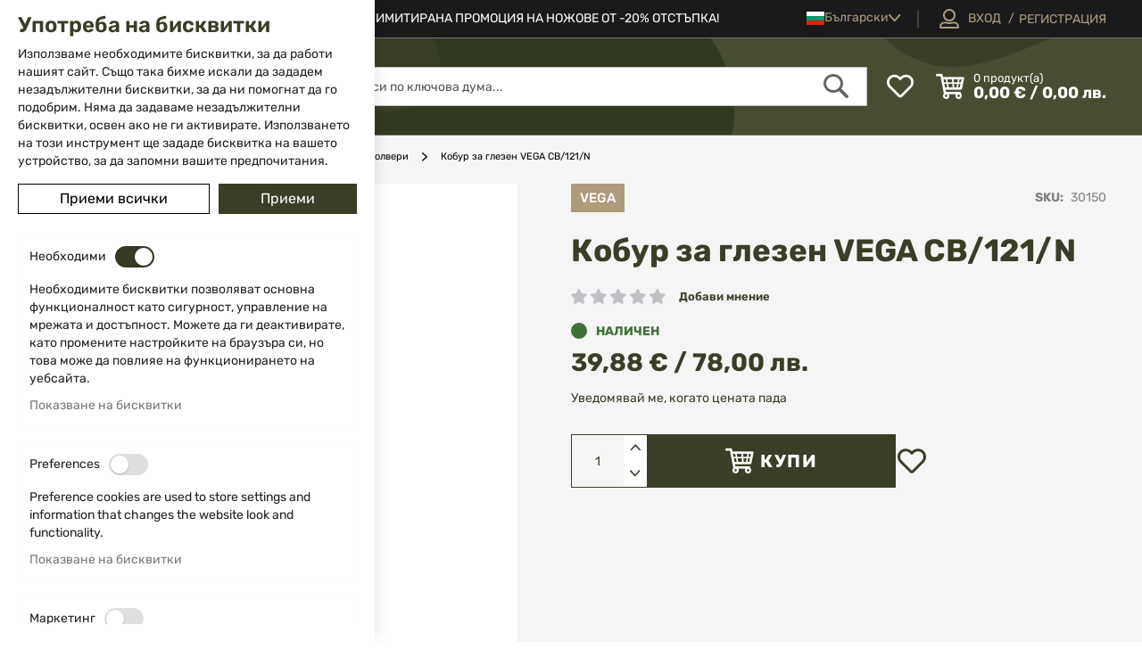

--- FILE ---
content_type: text/html; charset=UTF-8
request_url: https://www.isd-bg.com/kobur-prezramen-vega-aa116m-s-w-n-frame-12577
body_size: 37703
content:
<!doctype html>
<html lang="bg">
    <head prefix="og: http://ogp.me/ns# fb: http://ogp.me/ns/fb# product: http://ogp.me/ns/product#">
        <script>
    var LOCALE = 'bg\u002DBG';
    var BASE_URL = 'https\u003A\u002F\u002Fwww.isd\u002Dbg.com\u002F';
    var require = {
        'baseUrl': 'https\u003A\u002F\u002Fwww.isd\u002Dbg.com\u002Fstatic\u002Fversion1764326233\u002Ffrontend\u002FWebcode\u002Fisdeshop\u002Fbg_BG'
    };</script>        <meta charset="utf-8"/>
<meta name="title" content="Кобур за глезен VEGA CB/121/N - isd-bg.com"/>
<meta name="description" content="Всичко за лова и свободното време. Ловно облекло, ножове, подаръци, карабини, ловни пушки ATA ARMS,
ISD-bg.com"/>
<meta name="keywords" content="лов, риболов, оръжие, ножове, ловно облекло, подаръци, карабини, полуавтоматични, инерционни, газови, ловни пушки, надцевка, успоредка, сгъваеми ножове, сгъваем, нож, точило, ловен нож, обувки, ловни обувки, тактически обувки, планински обувки, туристически обувки, патрондаш, патрон, патрони, патрондаж, средства за самозащита, екипировка, облекло, очила, колани, якета, панталон, блуза, въздушно оръжие, газово оръжие, къмпинг, свободно време, бойно, калъфи, ATA ARMS, АТА АРМС, МОЗБЕРГ, mossberg, smith&wesson, TASER, STERLING, JACK PYKE, BUCK, LANSKY, SHRADE, ловен сезон, примамка, шапка, ръкавици, спрей, тактическо, охранителни, охрана, облекла за охранители, подаръци, комплект, кухненски ножове, ножове за хвърляне, ножове с фиксирано острие, чанта, раница, меч, мечове, сабия, мишени, бойно оръжие, тениска, чорапи, мултифункционални инструменти, прашки, ловни патрони, лимитирани, газови патрони, стелки, кобури, аксесоари, помпи, електрошок, протектори, каска, полуавтомат, болтова карабина, lever action, удостоверение, годност, оръжеен майстор, стомана, BSR, ремък, монтаж, оптика, walther, umarex, nite core, swiss+tech, карбидно, керамика, ata arms, ата армс, продукти ата армс, "/>
<meta name="robots" content="INDEX,FOLLOW"/>
<meta name="viewport" content="width=device-width, initial-scale=1"/>
<meta name="format-detection" content="telephone=no"/>
<meta property="og:title" content="Кобур за глезен VEGA CB/121/N - isd-bg.com"/>
<meta property="og:description" content="Всичко за лова и свободното време. Ловно облекло, ножове, подаръци, карабини, ловни пушки ATA ARMS,
ISD-bg.com"/>
<meta property="og:image" content="https://www.isd-bg.com/media/catalog/product/cache/65b45dc82b495ecbf00e4f30f6b97e7b/c/b/cb1_fig.png"/>
<meta property="og:image:type" content="image/png"/>
<meta property="og:image:alt" content="Кобур за глезен VEGA CB/121/N - isd-bg.com"/>
<meta property="og:url" content="https://www.isd-bg.com/kobur-prezramen-vega-aa116m-s-w-n-frame-12577"/>
<meta property="og:locale" content="bg_BG"/>
<meta property="og:image:width" content="265"/>
<meta property="og:image:height" content="265"/>
<meta property="og:type" content="article"/>
<meta property="product:availability" content="instock"/>
<meta property="product:category" content="Аксесоари и части за оръжие"/>
<meta property="product:condition" content="new"/>
<meta property="product:price:currency" content="EUR"/>
<meta property="product:price:amount" content="39.88"/>
<meta property="product:brand" content="Vega Holster"/>
<meta property="product:pretax_price:currency" content="EUR"/>
<meta property="product:pretax_price:amount" content="39.88"/>
<title>Кобур за глезен VEGA CB/121/N - isd-bg.com</title>
<link  rel="stylesheet" type="text/css"  media="all" href="https://www.isd-bg.com/static/version1764326233/frontend/Webcode/isdeshop/bg_BG/mage/calendar.css" />
<link  rel="stylesheet" type="text/css"  media="all" href="https://www.isd-bg.com/static/version1764326233/frontend/Webcode/isdeshop/bg_BG/css/styles-m.css" />
<link  rel="stylesheet" type="text/css"  media="all" href="https://www.isd-bg.com/static/version1764326233/frontend/Webcode/isdeshop/bg_BG/css/theme-icons.css" />
<link  rel="stylesheet" type="text/css"  media="all" href="https://www.isd-bg.com/static/version1764326233/frontend/Webcode/isdeshop/bg_BG/Magento_Theme/css/owl.carousel.css" />
<link  rel="stylesheet" type="text/css"  media="all" href="https://www.isd-bg.com/static/version1764326233/frontend/Webcode/isdeshop/bg_BG/css/isd-icons.css" />
<link  rel="stylesheet" type="text/css"  media="all" href="https://www.isd-bg.com/static/version1764326233/frontend/Webcode/isdeshop/bg_BG/jquery/uppy/dist/uppy-custom.css" />
<link  rel="stylesheet" type="text/css"  media="all" href="https://www.isd-bg.com/static/version1764326233/frontend/Webcode/isdeshop/bg_BG/Swissup_Attributepages/css/attributepages.css" />
<link  rel="stylesheet" type="text/css"  media="all" href="https://www.isd-bg.com/static/version1764326233/frontend/Webcode/isdeshop/bg_BG/Swissup_SeoCrossLinks/css/crosslinks.css" />
<link  rel="stylesheet" type="text/css"  media="all" href="https://www.isd-bg.com/static/version1764326233/frontend/Webcode/isdeshop/bg_BG/Swissup_Swiper/lib/swiper.css" />
<link  rel="stylesheet" type="text/css"  media="all" href="https://www.isd-bg.com/static/version1764326233/frontend/Webcode/isdeshop/bg_BG/TbiBank_FusionPay/css/tbi_custom.css" />
<link  rel="stylesheet" type="text/css"  media="all" href="https://www.isd-bg.com/static/version1764326233/frontend/Webcode/isdeshop/bg_BG/mage/gallery/gallery.css" />
<link  rel="stylesheet" type="text/css"  media="all" href="https://www.isd-bg.com/static/version1764326233/frontend/Webcode/isdeshop/bg_BG/Magepow_SpecialPromotions/css/banner.css" />
<link  rel="stylesheet" type="text/css"  media="screen and (min-width: 768px)" href="https://www.isd-bg.com/static/version1764326233/frontend/Webcode/isdeshop/bg_BG/css/styles-l.css" />
<link  rel="stylesheet" type="text/css"  media="print" href="https://www.isd-bg.com/static/version1764326233/frontend/Webcode/isdeshop/bg_BG/css/print.css" />
<script  type="text/javascript"  src="https://www.isd-bg.com/static/version1764326233/frontend/Webcode/isdeshop/bg_BG/requirejs/require.js"></script>
<script  type="text/javascript"  src="https://www.isd-bg.com/static/version1764326233/frontend/Webcode/isdeshop/bg_BG/mage/requirejs/mixins.js"></script>
<script  type="text/javascript"  src="https://www.isd-bg.com/static/version1764326233/frontend/Webcode/isdeshop/bg_BG/requirejs-config.js"></script>
<script  type="text/javascript"  src="https://www.isd-bg.com/static/version1764326233/frontend/Webcode/isdeshop/bg_BG/Smile_ElasticsuiteTracker/js/tracking.js"></script>
<link  rel="canonical" href="https://www.isd-bg.com/kobur-prezramen-vega-aa116m-s-w-n-frame-12577" />
<link  rel="icon" type="image/x-icon" href="https://www.isd-bg.com/media/favicon/stores/1/favicon_1.png" />
<link  rel="shortcut icon" type="image/x-icon" href="https://www.isd-bg.com/media/favicon/stores/1/favicon_1.png" />
<link  rel="alternate" hreflang="bg-bg" href="https://www.isd-bg.com/kobur-prezramen-vega-aa116m-s-w-n-frame-12577" />
<link  rel="alternate" hreflang="en" href="https://www.isd-bg.com/en/kobur-prezramen-vega-aa116m-s-w-n-frame-11260" />
<link  rel="alternate" hreflang="ro" href="https://www.isd-bg.com/ro/kobur-prezramen-vega-aa116m-s-w-n-frame-11260" />
<link  rel="alternate" hreflang="x-default" href="https://www.isd-bg.com/kobur-prezramen-vega-aa116m-s-w-n-frame-12577" />
 <meta name="p:domain_verify" content="9TKsg0lMWXhKuv2eSWm5mgQPmM6AQoOu"/>
<script type="text/javascript">
    (function(c,l,a,r,i,t,y){
        c[a]=c[a]||function(){(c[a].q=c[a].q||[]).push(arguments)};
        t=l.createElement(r);t.async=1;t.src="https://www.clarity.ms/tag/"+i;
        y=l.getElementsByTagName(r)[0];y.parentNode.insertBefore(t,y);
    })(window, document, "clarity", "script", "k7y7x74yju");
</script>        <script data-defer-js-ignore="1">window.swissupGdprCookieSettings = {"groups":{"necessary":{"code":"necessary","required":1,"prechecked":1},"preferences":{"code":"preferences","required":0,"prechecked":0},"marketing":{"code":"marketing","required":0,"prechecked":0},"analytics":{"code":"analytics","required":0,"prechecked":0}},"cookies":{"PHPSESSID":{"name":"PHPSESSID","group":"necessary"},"form_key":{"name":"form_key","group":"necessary"},"guest-view":{"name":"guest-view","group":"necessary"},"login_redirect":{"name":"login_redirect","group":"necessary"},"mage-banners-cache-storage":{"name":"mage-banners-cache-storage","group":"necessary"},"mage-cache-sessid":{"name":"mage-cache-sessid","group":"necessary"},"mage-cache-storage":{"name":"mage-cache-storage","group":"necessary"},"mage-cache-storage-section-invalidation":{"name":"mage-cache-storage-section-invalidation","group":"necessary"},"mage-messages":{"name":"mage-messages","group":"necessary"},"persistent_shopping_cart":{"name":"persistent_shopping_cart","group":"necessary"},"private_content_version":{"name":"private_content_version","group":"necessary"},"section_data_ids":{"name":"section_data_ids","group":"necessary"},"user_allowed_save_cookie":{"name":"user_allowed_save_cookie","group":"necessary"},"cookie_consent":{"name":"cookie_consent","group":"necessary"},"wishlist":{"name":"wishlist","group":"necessary"},"X-Magento-Vary":{"name":"X-Magento-Vary","group":"necessary"},"store":{"name":"store","group":"preferences"},"product_data_storage":{"name":"product_data_storage","group":"marketing"},"recently_compared_product":{"name":"recently_compared_product","group":"marketing"},"recently_compared_product_previous":{"name":"recently_compared_product_previous","group":"marketing"},"recently_viewed_product":{"name":"recently_viewed_product","group":"marketing"},"recently_viewed_product_previous":{"name":"recently_viewed_product_previous","group":"marketing"},"stf":{"name":"stf","group":"marketing"},"_fbp":{"name":"_fbp","group":"marketing"},"dc_gtm_*":{"name":"dc_gtm_*","group":"analytics"},"_ga":{"name":"_ga","group":"analytics"},"_gat":{"name":"_gat","group":"analytics"},"_gid":{"name":"_gid","group":"analytics"},"_ga_*":{"name":"_ga_*","group":"analytics"},"_gat_*":{"name":"_gat_*","group":"analytics"}},"googleConsent":1,"lifetime":90,"cookieName":"cookie_consent","saveUrl":"https:\/\/www.isd-bg.com\/privacy-tools\/cookie\/accept\/","registerUrl":"https:\/\/www.isd-bg.com\/privacy-tools\/cookie\/unknown\/"}</script>
<script data-defer-js-ignore="1">
window.dataLayer = window.dataLayer || [];
function gdpr_gtag() { dataLayer.push(arguments) }
gdpr_gtag('consent', 'default', {"ad_storage":"denied","ad_user_data":"denied","ad_personalization":"denied","analytics_storage":"denied"});
gdpr_gtag('set', 'url_passthrough', false);
gdpr_gtag('set', 'ads_data_redaction', true);

function gdpr_updateGoogleConsent(groups) {
    gdpr_gtag('consent', 'update', {
        ad_storage: groups.includes('marketing') ? 'granted' : 'denied',
        ad_user_data: groups.includes('marketing') ? 'granted' : 'denied',
        ad_personalization: groups.includes('marketing') ? 'granted' : 'denied',
        analytics_storage: groups.includes('analytics') ? 'granted' : 'denied',
        functionality_storage: groups.includes('preferences') ? 'granted' : 'denied',
        personalization_storage: groups.includes('preferences') ? 'granted' : 'denied',
        security_storage: 'granted'
    });
    gdpr_gtag('set', 'ads_data_redaction', !groups.includes('marketing'));
}

var value = (document.cookie.match(`(^|; )${window.swissupGdprCookieSettings.cookieName}=([^;]*)`)||0)[2] || '';
if (value) {
    try {
        gdpr_updateGoogleConsent(JSON.parse(decodeURIComponent(value))?.groups);
    } catch (e) {
        console.error(e);
    }
}
</script>
    <!-- BEGIN GOOGLE ANALYTICS 4 CODE -->
    <script type="text/x-magento-init">
    {
        "*": {
            "Magento_GoogleGtag/js/google-analytics": {"isCookieRestrictionModeEnabled":false,"currentWebsite":1,"cookieName":"user_allowed_save_cookie","pageTrackingData":{"optPageUrl":"","measurementId":"G-CF04DECC0L"},"ordersTrackingData":[],"googleAnalyticsAvailable":true}        }
    }
    </script>
    <!-- END GOOGLE ANALYTICS 4 CODE -->
    <script type="text/x-magento-init">
        {
            "*": {
                "Magento_PageCache/js/form-key-provider": {
                    "isPaginationCacheEnabled":
                        0                }
            }
        }
    </script>
<script>
try{smileTracker.setConfig({beaconUrl:'https://www.isd-bg.com/elasticsuite/tracker/hit/image/h.png',telemetryUrl:'https://t.elasticsuite.io/track',telemetryEnabled:'',sessionConfig:{"visit_cookie_name":"STUID","visit_cookie_lifetime":"3600","visitor_cookie_lifetime":"365","visitor_cookie_name":"STVID","domain":"www.isd-bg.com","path":"\/"},});smileTracker.addPageVar('store_id','1');require(['Smile_ElasticsuiteTracker/js/user-consent'],function(userConsent){if(userConsent({"cookieRestrictionEnabled":"0","cookieRestrictionName":"user_allowed_save_cookie"})){smileTracker.sendTag();}});}catch(err){;}
</script><script type="text&#x2F;javascript">window.webcodeEurozonePriceConfig = {"exchangeRate":"1.95583","currencySeparator":"\/"};</script>
<meta property="og:type" content="product" />
<meta property="og:title"
      content="&#x041A;&#x043E;&#x0431;&#x0443;&#x0440;&#x20;&#x0437;&#x0430;&#x20;&#x0433;&#x043B;&#x0435;&#x0437;&#x0435;&#x043D;&#x20;VEGA&#x20;CB&#x2F;121&#x2F;N" />
<meta property="og:image"
      content="https://www.isd-bg.com/media/catalog/product/cache/65b45dc82b495ecbf00e4f30f6b97e7b/c/b/cb1_fig.png" />
<meta property="og:description"
      content="" />
<meta property="og:url" content="https://www.isd-bg.com/kobur-prezramen-vega-aa116m-s-w-n-frame-12577" />
    <meta property="product:price:amount" content="39.88"/>
    <meta property="product:price:currency"
      content="EUR"/>
    </head>
    <body data-container="body"
          data-mage-init='{"loaderAjax": {}, "loader": { "icon": "https://www.isd-bg.com/static/version1764326233/frontend/Webcode/isdeshop/bg_BG/images/loader-2.gif"}}'
        id="html-body" class="catalog-product-view product-kobur-prezramen-vega-aa116m-s-w-n-frame page-layout-1column">
        
<script type="text/x-magento-init">
    {
        "*": {
            "Magento_PageBuilder/js/widget-initializer": {
                "config": {"[data-content-type=\"slider\"][data-appearance=\"default\"]":{"Magento_PageBuilder\/js\/content-type\/slider\/appearance\/default\/widget":false},"[data-content-type=\"map\"]":{"Magento_PageBuilder\/js\/content-type\/map\/appearance\/default\/widget":false},"[data-content-type=\"row\"]":{"Magento_PageBuilder\/js\/content-type\/row\/appearance\/default\/widget":false},"[data-content-type=\"tabs\"]":{"Magento_PageBuilder\/js\/content-type\/tabs\/appearance\/default\/widget":false},"[data-content-type=\"slide\"]":{"Magento_PageBuilder\/js\/content-type\/slide\/appearance\/default\/widget":{"buttonSelector":".pagebuilder-slide-button","showOverlay":"hover","dataRole":"slide"}},"[data-content-type=\"banner\"]":{"Magento_PageBuilder\/js\/content-type\/banner\/appearance\/default\/widget":{"buttonSelector":".pagebuilder-banner-button","showOverlay":"hover","dataRole":"banner"}},"[data-content-type=\"buttons\"]":{"Magento_PageBuilder\/js\/content-type\/buttons\/appearance\/inline\/widget":false},"[data-content-type=\"products\"][data-appearance=\"carousel\"]":{"Magento_PageBuilder\/js\/content-type\/products\/appearance\/carousel\/widget":false}},
                "breakpoints": {"desktop":{"label":"Desktop","stage":true,"default":true,"class":"desktop-switcher","icon":"Magento_PageBuilder::css\/images\/switcher\/switcher-desktop.svg","conditions":{"min-width":"991px"},"options":{"products":{"default":{"slidesToShow":"5"}}}},"tablet":{"conditions":{"max-width":"991px","min-width":"768px"},"options":{"products":{"default":{"slidesToShow":"4"},"continuous":{"slidesToShow":"3"}}}},"mobile":{"label":"Mobile","stage":true,"class":"mobile-switcher","icon":"Magento_PageBuilder::css\/images\/switcher\/switcher-mobile.svg","media":"only screen and (max-width: 768px)","conditions":{"max-width":"768px","min-width":"640px"},"options":{"products":{"default":{"slidesToShow":"3","rows":"2"}}}},"mobile-small":{"conditions":{"max-width":"640px"},"options":{"products":{"default":{"slidesToShow":"2","rows":"2"},"continuous":{"slidesToShow":"1","rows":"2"}}}}}            }
        }
    }
</script>

<div class="cookie-status-message" id="cookie-status">
    The store will not work correctly when cookies are disabled.</div>
<script type="text&#x2F;javascript">document.querySelector("#cookie-status").style.display = "none";</script>
<script type="text/x-magento-init">
    {
        "*": {
            "cookieStatus": {}
        }
    }
</script>

<script type="text/x-magento-init">
    {
        "*": {
            "mage/cookies": {
                "expires": null,
                "path": "\u002F",
                "domain": ".www.isd\u002Dbg.com",
                "secure": true,
                "lifetime": "3600"
            }
        }
    }
</script>
    <noscript>
        <div class="message global noscript">
            <div class="content">
                <p>
                    <strong>JavaScript изглежда да бъде прекратен във вашия браузър.</strong>
                    <span>
                        За най-добър опит на нашия сайт не забравяйте да включите Javascript във вашия браузър.                    </span>
                </p>
            </div>
        </div>
    </noscript>

<script>
    window.cookiesConfig = window.cookiesConfig || {};
    window.cookiesConfig.secure = true;
</script><script>    require.config({
        map: {
            '*': {
                wysiwygAdapter: 'mage/adminhtml/wysiwyg/tiny_mce/tinymceAdapter'
            }
        }
    });</script><script>    require.config({
        paths: {
            googleMaps: 'https\u003A\u002F\u002Fmaps.googleapis.com\u002Fmaps\u002Fapi\u002Fjs\u003Fv\u003D3.53\u0026key\u003D'
        },
        config: {
            'Magento_PageBuilder/js/utils/map': {
                style: '',
            },
            'Magento_PageBuilder/js/content-type/map/preview': {
                apiKey: '',
                apiKeyErrorMessage: 'You\u0020must\u0020provide\u0020a\u0020valid\u0020\u003Ca\u0020href\u003D\u0027https\u003A\u002F\u002Fwww.isd\u002Dbg.com\u002Fadminhtml\u002Fsystem_config\u002Fedit\u002Fsection\u002Fcms\u002F\u0023cms_pagebuilder\u0027\u0020target\u003D\u0027_blank\u0027\u003EGoogle\u0020Maps\u0020API\u0020key\u003C\u002Fa\u003E\u0020to\u0020use\u0020a\u0020map.'
            },
            'Magento_PageBuilder/js/form/element/map': {
                apiKey: '',
                apiKeyErrorMessage: 'You\u0020must\u0020provide\u0020a\u0020valid\u0020\u003Ca\u0020href\u003D\u0027https\u003A\u002F\u002Fwww.isd\u002Dbg.com\u002Fadminhtml\u002Fsystem_config\u002Fedit\u002Fsection\u002Fcms\u002F\u0023cms_pagebuilder\u0027\u0020target\u003D\u0027_blank\u0027\u003EGoogle\u0020Maps\u0020API\u0020key\u003C\u002Fa\u003E\u0020to\u0020use\u0020a\u0020map.'
            },
        }
    });</script><script>
    require.config({
        shim: {
            'Magento_PageBuilder/js/utils/map': {
                deps: ['googleMaps']
            }
        }
    });</script><div class="page-wrapper"><header class="page-header"><div class="panel wrapper"><div class="panel header">
<div class="header-contacts">
        <a href="tel:02 983 5014" class="phone-link"><span>02 983 5014</span></a>
            <a href="mailto:office@isd-bg.com" class="mail-link general-email"><span>office@isd-bg.com</span></a>
    </div>
<a class="action skip contentarea"
   href="#contentarea">
    <span>
        Прескачане към съдържанието    </span>
</a>
<style>#html-body [data-pb-style=GXWBUVF]{justify-content:flex-start;display:flex;flex-direction:column;background-position:left top;background-size:cover;background-repeat:no-repeat;background-attachment:scroll}</style><div data-content-type="row" data-appearance="contained" data-element="main"><div data-enable-parallax="0" data-parallax-speed="0.5" data-background-images="{}" data-background-type="image" data-video-loop="true" data-video-play-only-visible="true" data-video-lazy-load="true" data-video-fallback-src="" data-element="inner" data-pb-style="GXWBUVF"><div class="header-cms-text" data-content-type="text" data-appearance="default" data-element="main"><p><span style="color: #ffffff;">ЛИМИТИРАНА ПРОМОЦИЯ НА НОЖОВЕ ОТ -20% ОТСТЪПКА!</span></p></div></div></div>        <div class="switcher language switcher-language" data-ui-id="language-switcher" id="switcher-language">
        <strong class="label switcher-label"><span>Език</span></strong>
        <div class="actions dropdown options switcher-options">
            <div class="action toggle switcher-trigger"
                 id="switcher-language-trigger"
                 data-mage-init='{"dropdown":{}}'
                 data-toggle="dropdown"
                 data-trigger-keypress-button="true">
                <strong class="view-bg">
                    <span>Български</span>
                </strong>
            </div>
            <ul class="dropdown switcher-dropdown"
                data-target="dropdown">
                                                                                                                                                                                                                        <li class="view-en switcher-option">
                                        <a href="https://www.isd-bg.com/stores/store/redirect/___store/en/___from_store/bg/uenc/aHR0cHM6Ly93d3cuaXNkLWJnLmNvbS9lbi9rb2J1ci1wcmV6cmFtZW4tdmVnYS1hYTExNm0tcy13LW4tZnJhbWUtMTI1Nzc~/">
                                            English                                        </a>
                                    </li>
                                                                                                                                                                                                                                                                    <li class="view-ro switcher-option">
                                        <a href="https://www.isd-bg.com/stores/store/redirect/___store/ro/___from_store/bg/uenc/aHR0cHM6Ly93d3cuaXNkLWJnLmNvbS9yby9rb2J1ci1wcmV6cmFtZW4tdmVnYS1hYTExNm0tcy13LW4tZnJhbWUtMTI1Nzc~/">
                                            Romanian                                        </a>
                                    </li>
                                                                                                                                                                                                                                                                    <li class="view-gr switcher-option">
                                        <a href="https://www.isd-bg.com/stores/store/redirect/___store/gr/___from_store/bg/uenc/aHR0cHM6Ly93d3cuaXNkLWJnLmNvbS9lbC9rb2J1ci1wcmV6cmFtZW4tdmVnYS1hYTExNm0tcy13LW4tZnJhbWUtMTI1Nzc~/">
                                            Έλληνας                                        </a>
                                    </li>
                                                                                                                                                                                                                    </ul>
        </div>
    </div>
<ul class="header links">    <li class="greet welcome" data-bind="scope: 'customer',">
        <!-- ko if: customer().fullname  -->
        <span class="logged-in"
              data-bind="text: customer().fullname">
        </span>
        <!-- /ko -->

        <!-- ko ifnot: customer().fullname  -->
                <!-- /ko -->
    </li>
    <script type="text/x-magento-init">
    {
        "*": {
            "Magento_Ui/js/core/app": {
                "components": {
                    "customer": {
                        "component": "Magento_Customer/js/view/customer"
                    }
                }
            }
        }
    }
    </script>
<li class="link authorization-link logged-out" data-label="/">
    <a href="https://www.isd-bg.com/customer/account/login/referer/aHR0cHM6Ly93d3cuaXNkLWJnLmNvbS9rb2J1ci1wcmV6cmFtZW4tdmVnYS1hYTExNm0tcy13LW4tZnJhbWUtMTI1Nzc~/"        ><span class="text">Вход</span> </a>
</li>
<li><a href="https://www.isd-bg.com/customer/account/create/" id="idJsvoRtKw" >Регистрация</a></li></ul></div></div><div class="header content"><span data-action="toggle-nav" class="action nav-toggle"><span>Меню</span></span>
<a
    class="logo"
    href="https://www.isd-bg.com/"
    title="&#x0412;&#x0441;&#x0438;&#x0447;&#x043A;&#x043E;&#x20;&#x0437;&#x0430;&#x20;&#x043B;&#x043E;&#x0432;&#x0430;&#x20;&#x0438;&#x20;&#x0441;&#x0432;&#x043E;&#x0431;&#x043E;&#x0434;&#x043D;&#x043E;&#x0442;&#x043E;&#x20;&#x0432;&#x0440;&#x0435;&#x043C;&#x0435;"
    aria-label="store logo">
    <picture><source type="image/webp" srcset="https://www.isd-bg.com/media/logo/default/logo.webp"><img src="https://www.isd-bg.com/media/logo/default/logo.png" title="&#x0412;&#x0441;&#x0438;&#x0447;&#x043A;&#x043E;&#x20;&#x0437;&#x0430;&#x20;&#x043B;&#x043E;&#x0432;&#x0430;&#x20;&#x0438;&#x20;&#x0441;&#x0432;&#x043E;&#x0431;&#x043E;&#x0434;&#x043D;&#x043E;&#x0442;&#x043E;&#x20;&#x0432;&#x0440;&#x0435;&#x043C;&#x0435;" alt="&#x0412;&#x0441;&#x0438;&#x0447;&#x043A;&#x043E;&#x20;&#x0437;&#x0430;&#x20;&#x043B;&#x043E;&#x0432;&#x0430;&#x20;&#x0438;&#x20;&#x0441;&#x0432;&#x043E;&#x0431;&#x043E;&#x0434;&#x043D;&#x043E;&#x0442;&#x043E;&#x20;&#x0432;&#x0440;&#x0435;&#x043C;&#x0435;" width="250" height="56" loading="lazy" /></picture>
</a>
<div class="wishlist-wrapper" data-bind="scope: 'wishlist'">
    <a href="https://www.isd-bg.com/wishlist/" class="towishlist empty" data-bind="css: {'empty': !wishlist().counter}">

        <span class="text">Моят списък с любими</span>

        <!-- ko if: wishlist().counter -->
        <span data-bind="text: wishlist().counter" class="counter qty"></span>
        <!-- /ko -->
    </a>
</div>
<script type="text/x-magento-init">
    {
        "*": {
            "Magento_Ui/js/core/app": {
                "components": {
                    "wishlist": {
                        "component": "Magento_Wishlist/js/view/wishlist"
                    }
                }
            }
        }
    }

</script>
<div data-block="minicart" class="minicart-wrapper">
    <a class="action showcart" href="https://www.isd-bg.com/checkout/cart/"
       data-bind="scope: 'minicart_content'">
        <span class="minicart-action-content hidden" data-bind="css: { hidden: !!getCartParam('summary_count') == false && !isLoading() },
                   blockLoader: isLoading">
            <span class="mobile-text">Количка</span>
            <span class="row-1">
                <span class="counter qty empty"
                      data-bind="css: { empty: !!getCartParam('summary_count') == false && !isLoading() },
                       blockLoader: isLoading">
                            <span class="counter-number">
                                <!-- ko if: getCartParam('summary_count') -->
                                    <!-- ko text: getCartParam('summary_count') --><!-- /ko -->
                                <!-- /ko -->

                                <!-- ko ifnot: getCartParam('summary_count') -->
                                  0
                                <!-- /ko -->
                            </span>
                    <span class="counter-label">
                    <!-- ko if: getCartParam('summary_count') -->
                                <!-- ko text: getCartParam('subtotal') --><!-- /ko -->
                        <!-- ko i18n: 'items' --><!-- /ko -->
                        <!-- /ko -->
                    </span>
                <span class="text1">продукт(а)</span>
                </span>
            </span>
            <!-- ko if: getCartParam('summary_count') -->
            <span class="subtotal" data-bind="html: getCartParam('subtotal')" ></span>
            <!-- /ko -->

            <!-- ko ifnot: getCartParam('summary_count') -->
           <span class="subtotal"> 0,00 € / 0,00 лв.</span>
            <!-- /ko -->
        </span>

    </a>
            <div class="block block-minicart"
             data-role="dropdownDialog"
             data-mage-init='{"dropdownDialog":{
                "appendTo":"[data-block=minicart]",
                "triggerTarget":".showcart",
                "timeout": "500",
                "closeOnMouseLeave": true,
                "closeOnEscape": true,
                "triggerClass":"active",
                "parentClass":"active",
                "buttons":[]}}'>
            <div id="minicart-content-wrapper" data-bind="scope: 'minicart_content'">
                <!-- ko template: getTemplate() --><!-- /ko -->
            </div>
                    </div>
        <script>window.checkout = {"shoppingCartUrl":"https:\/\/www.isd-bg.com\/checkout\/cart\/","checkoutUrl":"https:\/\/www.isd-bg.com\/checkout\/","updateItemQtyUrl":"https:\/\/www.isd-bg.com\/checkout\/sidebar\/updateItemQty\/","removeItemUrl":"https:\/\/www.isd-bg.com\/checkout\/sidebar\/removeItem\/","imageTemplate":"Magento_Catalog\/product\/image_with_borders","baseUrl":"https:\/\/www.isd-bg.com\/","minicartMaxItemsVisible":3,"websiteId":"1","maxItemsToDisplay":10,"storeId":"1","storeGroupId":"1","agreementIds":["1","2","3"],"customerLoginUrl":"https:\/\/www.isd-bg.com\/customer\/account\/login\/referer\/aHR0cHM6Ly93d3cuaXNkLWJnLmNvbS9rb2J1ci1wcmV6cmFtZW4tdmVnYS1hYTExNm0tcy13LW4tZnJhbWUtMTI1Nzc~\/","isRedirectRequired":false,"autocomplete":"off","captcha":{"user_login":{"isCaseSensitive":false,"imageHeight":50,"imageSrc":"","refreshUrl":"https:\/\/www.isd-bg.com\/captcha\/refresh\/","isRequired":false,"timestamp":1768662326}}}</script>    <script type="text/x-magento-init">
    {
        "[data-block='minicart']": {
            "Magento_Ui/js/core/app": {"components":{"minicart_content":{"children":{"subtotal.container":{"children":{"subtotal":{"children":{"subtotal.totals":{"config":{"display_cart_subtotal_incl_tax":0,"display_cart_subtotal_excl_tax":1,"template":"Magento_Tax\/checkout\/minicart\/subtotal\/totals"},"children":{"subtotal.totals.msrp":{"component":"Magento_Msrp\/js\/view\/checkout\/minicart\/subtotal\/totals","config":{"displayArea":"minicart-subtotal-hidden","template":"Magento_Msrp\/checkout\/minicart\/subtotal\/totals"}}},"component":"Magento_Tax\/js\/view\/checkout\/minicart\/subtotal\/totals"}},"component":"uiComponent","config":{"template":"Magento_Checkout\/minicart\/subtotal"}}},"component":"uiComponent","config":{"displayArea":"subtotalContainer"}},"item.renderer":{"component":"Magento_Checkout\/js\/view\/cart-item-renderer","config":{"displayArea":"defaultRenderer","template":"Magento_Checkout\/minicart\/item\/default"},"children":{"item.image":{"component":"Magento_Catalog\/js\/view\/image","config":{"template":"Magento_Catalog\/product\/image","displayArea":"itemImage"}},"checkout.cart.item.price.sidebar":{"component":"uiComponent","config":{"template":"Magento_Checkout\/minicart\/item\/price","displayArea":"priceSidebar"}}}},"extra_info":{"component":"uiComponent","config":{"displayArea":"extraInfo"}},"promotion":{"component":"uiComponent","config":{"displayArea":"promotion"}}},"config":{"itemRenderer":{"default":"defaultRenderer","simple":"defaultRenderer","virtual":"defaultRenderer"},"template":"Magento_Checkout\/minicart\/content"},"component":"Magento_Checkout\/js\/view\/minicart"}},"types":[]}        },
        "*": {
            "Magento_Ui/js/block-loader": "https\u003A\u002F\u002Fwww.isd\u002Dbg.com\u002Fstatic\u002Fversion1764326233\u002Ffrontend\u002FWebcode\u002Fisdeshop\u002Fbg_BG\u002Fimages\u002Floader\u002D1.gif"
        }
    }
    </script>
</div>


<div class="block block-search">
    <div class="block block-title">
        <strong>Търсене</strong>
    </div>

    <div class="block block-content">
        <form
            id="minisearch-form-top-search"
            class="form minisearch"
            action="https://www.isd-bg.com/catalogsearch/result/"
            method="get"
        >
            <div class="field search">
                <label class="label" for="minisearch-input-top-search" data-role="minisearch-label">
                    <span>Търсене</span>
                </label>

                <div class="control">
                    <input
                        id="minisearch-input-top-search"
                        type="text"
                        name="q"
                        value=""
                        placeholder="Търси по ключова дума..."
                        class="input-text"
                        maxlength="128"
                        role="combobox"
                        aria-haspopup="false"
                        aria-autocomplete="both"
                        aria-expanded="false"
                        autocomplete="off"
                        data-block="autocomplete-form"
                        data-mage-init="&#x7B;&quot;quickSearch&quot;&#x3A;&#x7B;&quot;formSelector&quot;&#x3A;&quot;&#x23;minisearch-form-top-search&quot;,&quot;url&quot;&#x3A;&quot;https&#x3A;&#x5C;&#x2F;&#x5C;&#x2F;www.isd-bg.com&#x5C;&#x2F;search&#x5C;&#x2F;ajax&#x5C;&#x2F;suggest&#x5C;&#x2F;&quot;,&quot;destinationSelector&quot;&#x3A;&quot;&#x23;minisearch-autocomplete-top-search&quot;,&quot;templates&quot;&#x3A;&#x7B;&quot;term&quot;&#x3A;&#x7B;&quot;title&quot;&#x3A;&quot;Search&#x20;terms&quot;,&quot;template&quot;&#x3A;&quot;Smile_ElasticsuiteCore&#x5C;&#x2F;autocomplete&#x5C;&#x2F;term&quot;&#x7D;,&quot;product&quot;&#x3A;&#x7B;&quot;title&quot;&#x3A;&quot;&#x5C;u041f&#x5C;u0440&#x5C;u043e&#x5C;u0434&#x5C;u0443&#x5C;u043a&#x5C;u0442&#x5C;u0438&quot;,&quot;template&quot;&#x3A;&quot;Smile_ElasticsuiteCatalog&#x5C;&#x2F;autocomplete&#x5C;&#x2F;product&quot;&#x7D;,&quot;category&quot;&#x3A;&#x7B;&quot;title&quot;&#x3A;&quot;&#x5C;u041a&#x5C;u0430&#x5C;u0442&#x5C;u0435&#x5C;u0433&#x5C;u043e&#x5C;u0440&#x5C;u0438&#x5C;u0438&quot;,&quot;template&quot;&#x3A;&quot;Smile_ElasticsuiteCatalog&#x5C;&#x2F;autocomplete&#x5C;&#x2F;category&quot;&#x7D;,&quot;product_attribute&quot;&#x3A;&#x7B;&quot;title&quot;&#x3A;&quot;&#x5C;u0410&#x5C;u0442&#x5C;u0440&#x5C;u0438&#x5C;u0431&#x5C;u0443&#x5C;u0442&#x5C;u0438&quot;,&quot;template&quot;&#x3A;&quot;Smile_ElasticsuiteCatalog&#x5C;&#x2F;autocomplete&#x5C;&#x2F;product-attribute&quot;,&quot;titleRenderer&quot;&#x3A;&quot;Smile_ElasticsuiteCatalog&#x5C;&#x2F;js&#x5C;&#x2F;autocomplete&#x5C;&#x2F;product-attribute&quot;&#x7D;&#x7D;,&quot;priceFormat&quot;&#x3A;&#x7B;&quot;pattern&quot;&#x3A;&quot;&#x25;s&#x5C;u00a0&#x5C;u20ac&quot;,&quot;precision&quot;&#x3A;2,&quot;requiredPrecision&quot;&#x3A;2,&quot;decimalSymbol&quot;&#x3A;&quot;,&quot;,&quot;groupSymbol&quot;&#x3A;&quot;&#x5C;u00a0&quot;,&quot;groupLength&quot;&#x3A;3,&quot;integerRequired&quot;&#x3A;false&#x7D;,&quot;minSearchLength&quot;&#x3A;&quot;1&quot;&#x7D;&#x7D;"
                    />

                    <div id="minisearch-autocomplete-top-search" class="search-autocomplete"></div>

                                    </div>
            </div>

            <div class="actions">
                <button
                    type="submit"
                    title="Търсене"
                    class="action search"
                >
                    <span>Търсене</span>
                </button>
            </div>
        </form>
    </div>
</div>
</div>        <script type="application/javascript" async
            src=https://static.klaviyo.com/onsite/js/VBkgNk/klaviyo.js ></script>

    <script type="text/x-magento-init">
        {
            "*": {
                "KlaviyoCustomerData": {}
            }
        }
    </script>
</header><div class="menu-wrapper">
    <div class="container">
        <div class="vertical-menu-wrapper">
            <div class="vertical-menu">
                    <span class="label">Категории</span>

                <div id="vertical-menu-content-wrapper">
                        <div class="sections nav-sections">
                <div class="section-items nav-sections-items"
             data-mage-init='{"tabs":{"openedState":"active"}}'>
                                            <div class="section-item-title nav-sections-item-title"
                     data-role="collapsible">
                    <a class="nav-sections-item-switch"
                       data-toggle="switch" href="#store.menu">
                        Меню                    </a>
                </div>
                <div class="section-item-content nav-sections-item-content"
                     id="store.menu"
                     data-role="content">
                    
<nav class="navigation" data-action="navigation">
    <ul data-mage-init='{"menu":{"responsive":true, "expanded":true, "position":{"my":"left top","at":"left bottom"}}}'>
        <li  class="level0 nav-1 category-item level-top category-oruzhie parent"><a href="https://www.isd-bg.com/oruzhie"  class="level-top category-oruzhie" ><span>Оръжие</span></a><ul class="level0 submenu"><li  class="level1 nav-1-1 category-item parent"><a href="https://www.isd-bg.com/oruzhie/k-so-narezno-or-zhie" ><span>Късо нарезно оръжие</span></a><ul class="level1 submenu"><li  class="level2 nav-1-1-1 category-item"><a href="https://www.isd-bg.com/oruzhie/k-so-narezno-or-zhie/revolveri" ><span>Револвери</span></a></li><li  class="level2 nav-1-1-2 category-item last"><a href="https://www.isd-bg.com/oruzhie/k-so-narezno-or-zhie/pistoleti" ><span>Пистолети</span></a></li></ul></li><li  class="level1 nav-1-2 category-item parent"><a href="https://www.isd-bg.com/oruzhie/d-lgo-narezno-or-zhie" ><span>Дълго нарезно оръжие</span></a><ul class="level1 submenu"><li  class="level2 nav-1-2-1 category-item last parent"><a href="https://www.isd-bg.com/oruzhie/d-lgo-narezno-or-zhie/karabini" ><span>Карабини</span></a><ul class="level2 submenu"><li  class="level3 nav-1-2-1-1 category-item"><a href="https://www.isd-bg.com/oruzhie/d-lgo-narezno-or-zhie/karabini/boltovi-karabini" ><span>Болтови карабини</span></a></li><li  class="level3 nav-1-2-1-2 category-item"><a href="https://www.isd-bg.com/oruzhie/d-lgo-narezno-or-zhie/karabini/poluavtomatichni-karabini" ><span>Полуавтоматични карабини</span></a></li><li  class="level3 nav-1-2-1-3 category-item last"><a href="https://www.isd-bg.com/oruzhie/d-lgo-narezno-or-zhie/karabini/leveraction" ><span>Левър-екшън</span></a></li></ul></li></ul></li><li  class="level1 nav-1-3 category-item parent"><a href="https://www.isd-bg.com/oruzhie/gladkocevno-or-zhie" ><span>Гладкоцевно оръжие</span></a><ul class="level1 submenu"><li  class="level2 nav-1-3-1 category-item"><a href="https://www.isd-bg.com/oruzhie/gladkocevno-or-zhie/gazovi-poluavtomati" ><span>Газови полуавтомати</span></a></li><li  class="level2 nav-1-3-2 category-item"><a href="https://www.isd-bg.com/oruzhie/gladkocevno-or-zhie/inercionni-poluavtomati" ><span>Инерционни полуавтомати</span></a></li><li  class="level2 nav-1-3-3 category-item"><a href="https://www.isd-bg.com/oruzhie/gladkocevno-or-zhie/klasicheski-lovni-pushki" ><span>Класически ловни пушки</span></a></li><li  class="level2 nav-1-3-4 category-item"><a href="https://www.isd-bg.com/oruzhie/gladkocevno-or-zhie/kombinirani-lovni-pushki" ><span>Комбинирани ловни пушки</span></a></li><li  class="level2 nav-1-3-5 category-item last"><a href="https://www.isd-bg.com/oruzhie/gladkocevno-or-zhie/pumps" ><span>Помпи</span></a></li></ul></li><li  class="level1 nav-1-4 category-item parent"><a href="https://www.isd-bg.com/oruzhie/gazovo-or-zhie" ><span>Газово оръжие</span></a><ul class="level1 submenu"><li  class="level2 nav-1-4-1 category-item"><a href="https://www.isd-bg.com/oruzhie/gazovo-or-zhie/revolveri" ><span>Револвери</span></a></li><li  class="level2 nav-1-4-2 category-item last"><a href="https://www.isd-bg.com/oruzhie/gazovo-or-zhie/pistoleti" ><span>Пистолети</span></a></li></ul></li><li  class="level1 nav-1-5 category-item parent"><a href="https://www.isd-bg.com/oruzhie/v-zdushno-or-zhie" ><span>Въздушно оръжие</span></a><ul class="level1 submenu"><li  class="level2 nav-1-5-1 category-item"><a href="https://www.isd-bg.com/oruzhie/v-zdushno-or-zhie/pistoleti-i-revolveri" ><span>Пистолети и револвери</span></a></li><li  class="level2 nav-1-5-2 category-item last"><a href="https://www.isd-bg.com/oruzhie/v-zdushno-or-zhie/v-zdushni-pushki" ><span>Въздушни пушки</span></a></li></ul></li><li  class="level1 nav-1-6 category-item"><a href="https://www.isd-bg.com/oruzhie/lakove-i-arbaleti" ><span>Лъкове и арбалети</span></a></li><li  class="level1 nav-1-7 category-item"><a href="https://www.isd-bg.com/oruzhie/supresori" ><span>Супресори</span></a></li><li  class="level1 nav-1-8 category-item parent"><a href="https://www.isd-bg.com/oruzhie/airsoft" ><span>Airsoft оръжие</span></a><ul class="level1 submenu"><li  class="level2 nav-1-8-1 category-item last"><a href="https://www.isd-bg.com/oruzhie/airsoft/airsoft-aksesoari" ><span>Airsoft аксесоари</span></a></li></ul></li><li  class="level1 nav-1-9 category-item last"><a href="https://www.isd-bg.com/oruzhie/upotrebyavano-orazhie" ><span>Употребявано оръжие</span></a></li></ul></li><li  class="level0 nav-2 category-item level-top category-boepripasi parent"><a href="https://www.isd-bg.com/boepripasi"  class="level-top category-boepripasi" ><span>Боеприпаси</span></a><ul class="level0 submenu"><li  class="level1 nav-2-1 category-item"><a href="https://www.isd-bg.com/boepripasi/boepripasi-za-k-so-narezno-or-zhie" ><span>Боеприпаси за късо нарезно оръжие</span></a></li><li  class="level1 nav-2-2 category-item"><a href="https://www.isd-bg.com/boepripasi/boepripasi-za-d-lgo-narezno-or-zhie" ><span>Боеприпаси за дълго нарезно оръжие</span></a></li><li  class="level1 nav-2-3 category-item"><a href="https://www.isd-bg.com/boepripasi/boepripasi-za-gladkocevno-orujie" ><span>Боеприпаси за гладкоцевно оръжие</span></a></li><li  class="level1 nav-2-4 category-item"><a href="https://www.isd-bg.com/boepripasi/boepripasi-za-gazovo-or-zhie" ><span>Боеприпаси за газово оръжие</span></a></li><li  class="level1 nav-2-5 category-item"><a href="https://www.isd-bg.com/boepripasi/boepripasi-za-v-zdushno-or-zhie" ><span>Боеприпаси за въздушно оръжие</span></a></li><li  class="level1 nav-2-6 category-item"><a href="https://www.isd-bg.com/boepripasi/reloading" ><span>Релоудинг</span></a></li><li  class="level1 nav-2-7 category-item last"><a href="https://www.isd-bg.com/boepripasi/kapsuli-za-spuskane" ><span>Капсули за спускане</span></a></li></ul></li><li  class="level0 nav-3 category-item level-top category-aksesoari-i-chasti-za-orujia parent"><a href="https://www.isd-bg.com/aksesoari-i-chasti-za-orujia"  class="level-top category-aksesoari-i-chasti-za-orujia" ><span>Аксесоари и части за оръжие</span></a><ul class="level0 submenu"><li  class="level1 nav-3-1 category-item parent"><a href="https://www.isd-bg.com/aksesoari-i-chasti-za-orujia/merni-pribori" ><span>Мерни прибори</span></a><ul class="level1 submenu"><li  class="level2 nav-3-1-1 category-item"><a href="https://www.isd-bg.com/aksesoari-i-chasti-za-orujia/merni-pribori/lovni-optiki" ><span>Ловни оптики</span></a></li><li  class="level2 nav-3-1-2 category-item"><a href="https://www.isd-bg.com/aksesoari-i-chasti-za-orujia/merni-pribori/optiki-i-b-rzomerci-za-v-zdushno-or-zhie" ><span>Оптики и бързомерци за въздушно оръжие</span></a></li><li  class="level2 nav-3-1-3 category-item"><a href="https://www.isd-bg.com/aksesoari-i-chasti-za-orujia/merni-pribori/noschni-merni-pribori-za-d-lgo-or-zhie" ><span>Нощни мерни прибори </span></a></li><li  class="level2 nav-3-1-4 category-item"><a href="https://www.isd-bg.com/aksesoari-i-chasti-za-orujia/merni-pribori/mushki" ><span>Мушки</span></a></li><li  class="level2 nav-3-1-5 category-item"><a href="https://www.isd-bg.com/aksesoari-i-chasti-za-orujia/merni-pribori/dalekomeri" ><span>Далекомери</span></a></li><li  class="level2 nav-3-1-6 category-item"><a href="https://www.isd-bg.com/aksesoari-i-chasti-za-orujia/merni-pribori/uredi-za-noschno-vizhdane" ><span>Уреди за нощно виждане</span></a></li><li  class="level2 nav-3-1-7 category-item"><a href="https://www.isd-bg.com/aksesoari-i-chasti-za-orujia/merni-pribori/burzomerci" ><span>Бързомери</span></a></li><li  class="level2 nav-3-1-8 category-item last"><a href="https://www.isd-bg.com/aksesoari-i-chasti-za-orujia/merni-pribori/termalni-optiki" ><span>Термални оптики</span></a></li></ul></li><li  class="level1 nav-3-2 category-item parent"><a href="https://www.isd-bg.com/aksesoari-i-chasti-za-orujia/koburi" ><span>Кобури</span></a><ul class="level1 submenu"><li  class="level2 nav-3-2-1 category-item"><a href="https://www.isd-bg.com/aksesoari-i-chasti-za-orujia/koburi/za-pistoleti" ><span>За пистолети</span></a></li><li  class="level2 nav-3-2-2 category-item last"><a href="https://www.isd-bg.com/aksesoari-i-chasti-za-orujia/koburi/za-revolveri" ><span>За револвери</span></a></li></ul></li><li  class="level1 nav-3-3 category-item parent"><a href="https://www.isd-bg.com/aksesoari-i-chasti-za-orujia/poddr-zhka-na-or-zhie" ><span>Поддръжка на оръжие</span></a><ul class="level1 submenu"><li  class="level2 nav-3-3-1 category-item"><a href="https://www.isd-bg.com/aksesoari-i-chasti-za-orujia/poddr-zhka-na-or-zhie/komplekt-za-pochistvane" ><span>Комплект за почистване</span></a></li><li  class="level2 nav-3-3-2 category-item"><a href="https://www.isd-bg.com/aksesoari-i-chasti-za-orujia/poddr-zhka-na-or-zhie/shompoli" ><span>Шомполи</span></a></li><li  class="level2 nav-3-3-3 category-item"><a href="https://www.isd-bg.com/aksesoari-i-chasti-za-orujia/poddr-zhka-na-or-zhie/smazki-i-raztvoriteli" ><span>Смазки и разтворители</span></a></li><li  class="level2 nav-3-3-4 category-item"><a href="https://www.isd-bg.com/aksesoari-i-chasti-za-orujia/poddr-zhka-na-or-zhie/chetki-i-v-lneni-kecheta" ><span>Четки и вълнени кечета</span></a></li><li  class="level2 nav-3-3-5 category-item"><a href="https://www.isd-bg.com/aksesoari-i-chasti-za-orujia/poddr-zhka-na-or-zhie/oksidacii" ><span>Оксидации</span></a></li><li  class="level2 nav-3-3-6 category-item"><a href="https://www.isd-bg.com/aksesoari-i-chasti-za-orujia/poddr-zhka-na-or-zhie/poddr-zhka-na-d-rvo" ><span>Поддръжка на дърво</span></a></li><li  class="level2 nav-3-3-7 category-item last"><a href="https://www.isd-bg.com/aksesoari-i-chasti-za-orujia/poddr-zhka-na-or-zhie/nakrajnici-i-protrivateli" ><span>Накрайници и протриватели</span></a></li></ul></li><li  class="level1 nav-3-4 category-item"><a href="https://www.isd-bg.com/aksesoari-i-chasti-za-orujia/montazhi" ><span>Монтажи</span></a></li><li  class="level1 nav-3-5 category-item"><a href="https://www.isd-bg.com/aksesoari-i-chasti-za-orujia/prikladi" ><span>Приклади</span></a></li><li  class="level1 nav-3-6 category-item parent"><a href="https://www.isd-bg.com/aksesoari-i-chasti-za-orujia/r-kohvatki" ><span>Ръкохватки</span></a><ul class="level1 submenu"><li  class="level2 nav-3-6-1 category-item last"><a href="https://www.isd-bg.com/aksesoari-i-chasti-za-orujia/r-kohvatki/lazer-grip" ><span>Лазерни ръкохватки</span></a></li></ul></li><li  class="level1 nav-3-7 category-item"><a href="https://www.isd-bg.com/aksesoari-i-chasti-za-orujia/p-lniteli" ><span>Пълнители</span></a></li><li  class="level1 nav-3-8 category-item"><a href="https://www.isd-bg.com/aksesoari-i-chasti-za-orujia/lozhi-i-polulozhi" ><span>Ложи и полуложи</span></a></li><li  class="level1 nav-3-9 category-item"><a href="https://www.isd-bg.com/aksesoari-i-chasti-za-orujia/komplekti" ><span>Комплекти </span></a></li><li  class="level1 nav-3-10 category-item parent"><a href="https://www.isd-bg.com/aksesoari-i-chasti-za-orujia/spijdloud-ri" ><span>Спийдлоудъри</span></a><ul class="level1 submenu"><li  class="level2 nav-3-10-1 category-item"><a href="https://www.isd-bg.com/aksesoari-i-chasti-za-orujia/spijdloud-ri/spijdloud-ri-za-pistoleti" ><span>Спийдлоудъри за пистолети</span></a></li><li  class="level2 nav-3-10-2 category-item last"><a href="https://www.isd-bg.com/aksesoari-i-chasti-za-orujia/spijdloud-ri/spijdloud-ri-za-revolveri" ><span>Спийдлоудъри за револвери</span></a></li></ul></li><li  class="level1 nav-3-11 category-item"><a href="https://www.isd-bg.com/aksesoari-i-chasti-za-orujia/chasti" ><span>Части</span></a></li><li  class="level1 nav-3-12 category-item"><a href="https://www.isd-bg.com/aksesoari-i-chasti-za-orujia/aksesoari-za-vazdushno-orazhie" ><span>Аксесоари за въздушно оръжие</span></a></li><li  class="level1 nav-3-13 category-item"><a href="https://www.isd-bg.com/aksesoari-i-chasti-za-orujia/misheni" ><span>Мишени и стойки за стрелба</span></a></li><li  class="level1 nav-3-14 category-item last"><a href="https://www.isd-bg.com/aksesoari-i-chasti-za-orujia/instrumenti-za-orujia" ><span>Инструменти за оръжия</span></a></li></ul></li><li  class="level0 nav-4 category-item level-top category-knives parent"><a href="https://www.isd-bg.com/knives"  class="level-top category-knives" ><span>Ножове</span></a><ul class="level0 submenu"><li  class="level1 nav-4-1 category-item"><a href="https://www.isd-bg.com/knives/nozhove-s-fiksirano-ostrie" ><span>Ножове с фиксирано острие</span></a></li><li  class="level1 nav-4-2 category-item"><a href="https://www.isd-bg.com/knives/s-avaemi-nozhove" ><span>Сгъваеми ножове</span></a></li><li  class="level1 nav-4-3 category-item"><a href="https://www.isd-bg.com/knives/nozhove-za-hv-rljane" ><span>Ножове за хвърляне</span></a></li><li  class="level1 nav-4-4 category-item"><a href="https://www.isd-bg.com/knives/instrumenti" ><span>Инструменти</span></a></li><li  class="level1 nav-4-5 category-item"><a href="https://www.isd-bg.com/knives/tochila" ><span>Точила</span></a></li><li  class="level1 nav-4-6 category-item"><a href="https://www.isd-bg.com/knives/mechove-i-sabi" ><span>Мечове и саби</span></a></li><li  class="level1 nav-4-7 category-item"><a href="https://www.isd-bg.com/knives/kuhnenski-nozhove-i-belachki" ><span>Кухненски ножове и белачки</span></a></li><li  class="level1 nav-4-8 category-item"><a href="https://www.isd-bg.com/knives/aksesoari" ><span>Аксесоари</span></a></li><li  class="level1 nav-4-9 category-item last"><a href="https://www.isd-bg.com/knives/limitirani-nozhove" ><span>Лимитирани ножове</span></a></li></ul></li><li  class="level0 nav-5 category-item level-top category-sredstva-za-samozaschita parent"><a href="https://www.isd-bg.com/sredstva-za-samozaschita"  class="level-top category-sredstva-za-samozaschita" ><span>За самозащита</span></a><ul class="level0 submenu"><li  class="level1 nav-5-1 category-item"><a href="https://www.isd-bg.com/sredstva-za-samozaschita/elektroshoci" ><span>Електрошоци</span></a></li><li  class="level1 nav-5-2 category-item"><a href="https://www.isd-bg.com/sredstva-za-samozaschita/sprejove-za-samozaschita" ><span>Спрейове за самозащита</span></a></li><li  class="level1 nav-5-3 category-item"><a href="https://www.isd-bg.com/sredstva-za-samozaschita/aksesoari" ><span>Аксесоари</span></a></li><li  class="level1 nav-5-4 category-item"><a href="https://www.isd-bg.com/sredstva-za-samozaschita/kuchegoni-i-drugi" ><span>Кучегони и други</span></a></li><li  class="level1 nav-5-5 category-item"><a href="https://www.isd-bg.com/sredstva-za-samozaschita/palki" ><span>Палки</span></a></li><li  class="level1 nav-5-6 category-item last"><a href="https://www.isd-bg.com/sredstva-za-samozaschita/pistoleti-s-ljutiv-sprej" ><span>Пистолети с лютив спрей</span></a></li></ul></li><li  class="level0 nav-6 category-item level-top category-ekipirovka parent"><a href="https://www.isd-bg.com/ekipirovka"  class="level-top category-ekipirovka" ><span>Екипировка</span></a><ul class="level0 submenu"><li  class="level1 nav-6-1 category-item parent"><a href="https://www.isd-bg.com/ekipirovka/chanti-i-ranici" ><span>Чанти и раници</span></a><ul class="level1 submenu"><li  class="level2 nav-6-1-1 category-item"><a href="https://www.isd-bg.com/ekipirovka/chanti-i-ranici/chanti" ><span>Чанти</span></a></li><li  class="level2 nav-6-1-2 category-item last"><a href="https://www.isd-bg.com/ekipirovka/chanti-i-ranici/ranici" ><span>Раници</span></a></li></ul></li><li  class="level1 nav-6-2 category-item parent"><a href="https://www.isd-bg.com/ekipirovka/kal-fi-i-kufari" ><span>Калъфи, ремъци и куфари</span></a><ul class="level1 submenu"><li  class="level2 nav-6-2-1 category-item"><a href="https://www.isd-bg.com/ekipirovka/kal-fi-i-kufari/kalufi-i-kufari-za-orujia" ><span>Калъфи и куфари за оръжия</span></a></li><li  class="level2 nav-6-2-2 category-item"><a href="https://www.isd-bg.com/ekipirovka/kal-fi-i-kufari/remuci-zadtiluci-i-patrondashi" ><span>Ремъци, задтилъци и патрондаши</span></a></li><li  class="level2 nav-6-2-3 category-item last"><a href="https://www.isd-bg.com/ekipirovka/kal-fi-i-kufari/modulni-djobove-i-kalufcheta" ><span>Модулни джобове и калъфчета</span></a></li></ul></li><li  class="level1 nav-6-3 category-item"><a href="https://www.isd-bg.com/ekipirovka/manerki-termosi-i-hidrosistemi" ><span>Манерки, термоси и хидросистеми</span></a></li><li  class="level1 nav-6-4 category-item"><a href="https://www.isd-bg.com/ekipirovka/ochila" ><span>Очила и Антифони</span></a></li><li  class="level1 nav-6-5 category-item"><a href="https://www.isd-bg.com/ekipirovka/feneri" ><span>Фенери</span></a></li><li  class="level1 nav-6-6 category-item"><a href="https://www.isd-bg.com/ekipirovka/kompasi" ><span>Компаси</span></a></li><li  class="level1 nav-6-7 category-item"><a href="https://www.isd-bg.com/ekipirovka/takticheski-zhiletki" ><span>Тактически жилетки</span></a></li><li  class="level1 nav-6-8 category-item"><a href="https://www.isd-bg.com/ekipirovka/protectors-and-helmets" ><span>Протектори и каски</span></a></li><li  class="level1 nav-6-9 category-item"><a href="https://www.isd-bg.com/ekipirovka/beleznici" ><span>Белезници</span></a></li><li  class="level1 nav-6-10 category-item"><a href="https://www.isd-bg.com/ekipirovka/kolani" ><span>Колани</span></a></li><li  class="level1 nav-6-11 category-item"><a href="https://www.isd-bg.com/ekipirovka/fotokapani-i-hranilki" ><span>Фотокапани и хранилки</span></a></li><li  class="level1 nav-6-12 category-item"><a href="https://www.isd-bg.com/ekipirovka/pohodni-aptechki" ><span>Походни аптечки</span></a></li><li  class="level1 nav-6-13 category-item"><a href="https://www.isd-bg.com/ekipirovka/s-dove-i-pribori" ><span>Съдове и прибори</span></a></li><li  class="level1 nav-6-14 category-item"><a href="https://www.isd-bg.com/ekipirovka/ogniva" ><span>Огнива</span></a></li><li  class="level1 nav-6-15 category-item"><a href="https://www.isd-bg.com/ekipirovka/binokli" ><span>Бинокли</span></a></li><li  class="level1 nav-6-16 category-item"><a href="https://www.isd-bg.com/ekipirovka/primamki" ><span>Примамки</span></a></li><li  class="level1 nav-6-17 category-item"><a href="https://www.isd-bg.com/ekipirovka/kamuflazhni-mrezhi-i-lenti" ><span>Камуфлажни мрежи и ленти</span></a></li><li  class="level1 nav-6-18 category-item last"><a href="https://www.isd-bg.com/ekipirovka/drugi" ><span>Други</span></a></li></ul></li><li  class="level0 nav-7 category-item level-top category-oblekla-i-obuvki parent"><a href="https://www.isd-bg.com/oblekla-i-obuvki"  class="level-top category-oblekla-i-obuvki" ><span>Облекла и обувки</span></a><ul class="level0 submenu"><li  class="level1 nav-7-1 category-item"><a href="https://www.isd-bg.com/oblekla-i-obuvki/komplekti" ><span>Ловни комплекти</span></a></li><li  class="level1 nav-7-2 category-item parent"><a href="https://www.isd-bg.com/oblekla-i-obuvki/jaketa" ><span>Якета</span></a><ul class="level1 submenu"><li  class="level2 nav-7-2-1 category-item"><a href="https://www.isd-bg.com/oblekla-i-obuvki/jaketa/lovni-jaketa" ><span>Ловни якета</span></a></li><li  class="level2 nav-7-2-2 category-item last"><a href="https://www.isd-bg.com/oblekla-i-obuvki/jaketa/ezhednevni-i-takticheski-jaketa" ><span>Ежедневни и тактически якета</span></a></li></ul></li><li  class="level1 nav-7-3 category-item parent"><a href="https://www.isd-bg.com/oblekla-i-obuvki/pantaloni" ><span>Панталони</span></a><ul class="level1 submenu"><li  class="level2 nav-7-3-1 category-item"><a href="https://www.isd-bg.com/oblekla-i-obuvki/pantaloni/lovni-pantaloni" ><span>Ловни панталони</span></a></li><li  class="level2 nav-7-3-2 category-item last"><a href="https://www.isd-bg.com/oblekla-i-obuvki/pantaloni/ezhednevni-i-takticheski-pantaloni" ><span>Ежедневни и тактически панталони</span></a></li></ul></li><li  class="level1 nav-7-4 category-item"><a href="https://www.isd-bg.com/oblekla-i-obuvki/rizi" ><span>Ризи</span></a></li><li  class="level1 nav-7-5 category-item"><a href="https://www.isd-bg.com/oblekla-i-obuvki/bluzi" ><span>Блузи</span></a></li><li  class="level1 nav-7-6 category-item"><a href="https://www.isd-bg.com/oblekla-i-obuvki/teniski" ><span>Тениски</span></a></li><li  class="level1 nav-7-7 category-item"><a href="https://www.isd-bg.com/oblekla-i-obuvki/eleci" ><span>Елеци</span></a></li><li  class="level1 nav-7-8 category-item"><a href="https://www.isd-bg.com/oblekla-i-obuvki/shapki-i-maski" ><span>Шапки и маски</span></a></li><li  class="level1 nav-7-9 category-item"><a href="https://www.isd-bg.com/oblekla-i-obuvki/shalove-i-shamii" ><span>Шалове и шамии</span></a></li><li  class="level1 nav-7-10 category-item"><a href="https://www.isd-bg.com/oblekla-i-obuvki/gamashi-i-geti" ><span>Гамаши и гети</span></a></li><li  class="level1 nav-7-11 category-item"><a href="https://www.isd-bg.com/oblekla-i-obuvki/r-kavici" ><span>Ръкавици</span></a></li><li  class="level1 nav-7-12 category-item"><a href="https://www.isd-bg.com/oblekla-i-obuvki/termo-bel-o" ><span>Термо бельо</span></a></li><li  class="level1 nav-7-13 category-item"><a href="https://www.isd-bg.com/oblekla-i-obuvki/chorapi" ><span>Чорапи</span></a></li><li  class="level1 nav-7-14 category-item parent"><a href="https://www.isd-bg.com/oblekla-i-obuvki/obuvki" ><span>Обувки</span></a><ul class="level1 submenu"><li  class="level2 nav-7-14-1 category-item"><a href="https://www.isd-bg.com/oblekla-i-obuvki/obuvki/obuvki-lovni-turisticheski" ><span>Ловни и туристически обувки</span></a></li><li  class="level2 nav-7-14-2 category-item"><a href="https://www.isd-bg.com/oblekla-i-obuvki/obuvki/takticheski-obuvki" ><span>Тактически обувки</span></a></li><li  class="level2 nav-7-14-3 category-item"><a href="https://www.isd-bg.com/oblekla-i-obuvki/obuvki/botushi" ><span>Ботуши</span></a></li><li  class="level2 nav-7-14-4 category-item last"><a href="https://www.isd-bg.com/oblekla-i-obuvki/obuvki/aksesoari" ><span>Аксесоари</span></a></li></ul></li><li  class="level1 nav-7-15 category-item"><a href="https://www.isd-bg.com/oblekla-i-obuvki/damsko-lovno-obleklo" ><span>Дамско ловно облекло</span></a></li><li  class="level1 nav-7-16 category-item last"><a href="https://www.isd-bg.com/oblekla-i-obuvki/promo-paket-stagunt-2" ><span>ЗИМНИ КОМПЛЕКТИ STAGUNT </span></a></li></ul></li><li  class="level0 nav-8 category-item level-top category-aksesoari parent"><a href="https://www.isd-bg.com/aksesoari"  class="level-top category-aksesoari" ><span>Аксесоари</span></a><ul class="level0 submenu"><li  class="level1 nav-8-1 category-item"><a href="https://www.isd-bg.com/aksesoari/sprejove-i-preparati-za-doma" ><span>Спрейове и препарати за дома</span></a></li><li  class="level1 nav-8-2 category-item"><a href="https://www.isd-bg.com/aksesoari/suveniri" ><span>Сувенири</span></a></li><li  class="level1 nav-8-3 category-item"><a href="https://www.isd-bg.com/aksesoari/otopliteli" ><span>Отоплители</span></a></li><li  class="level1 nav-8-4 category-item last"><a href="https://www.isd-bg.com/aksesoari/drugi" ><span>Други</span></a></li></ul></li><li  class="level0 nav-9 category-item level-top category-online-promocii"><a href="https://www.isd-bg.com/online-promocii"  class="level-top category-online-promocii" ><span>Промоции</span></a></li><li  class="level0 nav-10 category-item last level-top category-outlet"><a href="https://www.isd-bg.com/outlet"  class="level-top category-outlet" ><span>OUTLET</span></a></li>            </ul>
    <div class="horizontal-menu-container" data-content-type="html" data-appearance="default" data-element="main" data-decoded="true"><ul class="horizontal-menu">
    <li class="ui-menu-item level0 hidden-m">
        <a href="https://www.isd-bg.com/online-promocii" class="level-top" title="Промоции"><span>Промоции</span></a>
    </li>  
    <li class="ui-menu-item level0 hidden-m">
        <a href="https://www.isd-bg.com/outlet" class="level-top" title="Намалени стоки"><span>Намалени стоки</span></a>
    </li>  
    <li class="ui-menu-item level0">
        <a href="https://www.isd-bg.com/brand" class="level-top" title="Избрани марки"><span>Избрани марки</span></a>
    </li>  
    <li class="ui-menu-item level0">
        <a href="https://www.isd-bg.com/novi-produkti" class="level-top" title="Нови продукти"><span>Нови продукти</span></a>
    </li>
    <li class="ui-menu-item level0">
        <a href="https://www.isd-bg.com/novini" class="level-top" title="Блог"><span>Блог</span></a>
    </li>  
</ul></div></nav>
                </div>
                                            <div class="section-item-title nav-sections-item-title"
                     data-role="collapsible">
                    <a class="nav-sections-item-switch"
                       data-toggle="switch" href="#store.links">
                        Профил                    </a>
                </div>
                <div class="section-item-content nav-sections-item-content"
                     id="store.links"
                     data-role="content">
                    <!-- Account links -->                </div>
                                            <div class="section-item-title nav-sections-item-title"
                     data-role="collapsible">
                    <a class="nav-sections-item-switch"
                       data-toggle="switch" href="#store.settings">
                        Настройки                    </a>
                </div>
                <div class="section-item-content nav-sections-item-content"
                     id="store.settings"
                     data-role="content">
                            <div class="switcher language switcher-language" data-ui-id="language-switcher" id="switcher-language-nav">
        <strong class="label switcher-label"><span>Език</span></strong>
        <div class="actions dropdown options switcher-options">
            <div class="action toggle switcher-trigger"
                 id="switcher-language-trigger-nav"
                 data-mage-init='{"dropdown":{}}'
                 data-toggle="dropdown"
                 data-trigger-keypress-button="true">
                <strong class="view-bg">
                    <span>Български</span>
                </strong>
            </div>
            <ul class="dropdown switcher-dropdown"
                data-target="dropdown">
                                                                                                                                                                                                                        <li class="view-en switcher-option">
                                        <a href="https://www.isd-bg.com/stores/store/redirect/___store/en/___from_store/bg/uenc/aHR0cHM6Ly93d3cuaXNkLWJnLmNvbS9lbi9rb2J1ci1wcmV6cmFtZW4tdmVnYS1hYTExNm0tcy13LW4tZnJhbWUtMTI1Nzc~/">
                                            English                                        </a>
                                    </li>
                                                                                                                                                                                                                                                                    <li class="view-ro switcher-option">
                                        <a href="https://www.isd-bg.com/stores/store/redirect/___store/ro/___from_store/bg/uenc/aHR0cHM6Ly93d3cuaXNkLWJnLmNvbS9yby9rb2J1ci1wcmV6cmFtZW4tdmVnYS1hYTExNm0tcy13LW4tZnJhbWUtMTI1Nzc~/">
                                            Romanian                                        </a>
                                    </li>
                                                                                                                                                                                                                                                                    <li class="view-gr switcher-option">
                                        <a href="https://www.isd-bg.com/stores/store/redirect/___store/gr/___from_store/bg/uenc/aHR0cHM6Ly93d3cuaXNkLWJnLmNvbS9lbC9rb2J1ci1wcmV6cmFtZW4tdmVnYS1hYTExNm0tcy13LW4tZnJhbWUtMTI1Nzc~/">
                                            Έλληνας                                        </a>
                                    </li>
                                                                                                                                                                                                                    </ul>
        </div>
    </div>
                </div>
                    </div>
    </div>
                </div>
            </div>
        </div>
            </div>
</div>
<script type="text/javascript">
    require([
            'jquery',
            'dropdownDialog'

        ], function($, dropdownDialog) {
            'use strict';

            $('.vertical-menu-wrapper').hover(function () {
                $(".block-vertical-menu").dropdownDialog("open");
            });
        }
    );
</script>

    <div class="breadcrumbs">
        <ul class="items">
                            <li class="item home">
                                            <a href="https://www.isd-bg.com/" title="Отиди на основата страница">Начало</a>
                                    </li>
                            <li class="item category-2">
                                            <a href="https://www.isd-bg.com/aksesoari-i-chasti-za-orujia" title="Аксесоари и части за оръжие">Аксесоари и части за оръжие</a>
                                    </li>
                            <li class="item category-3">
                                            <a href="https://www.isd-bg.com/aksesoari-i-chasti-za-orujia/koburi" title="Кобури">Кобури</a>
                                    </li>
                            <li class="item category-4">
                                            <a href="https://www.isd-bg.com/aksesoari-i-chasti-za-orujia/koburi/za-revolveri" title="За револвери">За револвери</a>
                                    </li>
                            <li class="item product">
                                            Кобур за глезен VEGA CB/121/N                                    </li>
                    </ul>
    </div>

<script type="application/ld+json">{"@context":"https:\/\/schema.org","@type":"BreadcrumbList","itemListElement":[{"@type":"ListItem","position":1,"name":"\u041d\u0430\u0447\u0430\u043b\u043e","item":"https:\/\/www.isd-bg.com\/"},{"@type":"ListItem","position":2,"name":"\u0410\u043a\u0441\u0435\u0441\u043e\u0430\u0440\u0438 \u0438 \u0447\u0430\u0441\u0442\u0438 \u0437\u0430 \u043e\u0440\u044a\u0436\u0438\u0435","item":"https:\/\/www.isd-bg.com\/aksesoari-i-chasti-za-orujia"},{"@type":"ListItem","position":3,"name":"\u041a\u043e\u0431\u0443\u0440\u0438","item":"https:\/\/www.isd-bg.com\/aksesoari-i-chasti-za-orujia\/koburi"},{"@type":"ListItem","position":4,"name":"\u0417\u0430 \u0440\u0435\u0432\u043e\u043b\u0432\u0435\u0440\u0438","item":"https:\/\/www.isd-bg.com\/aksesoari-i-chasti-za-orujia\/koburi\/za-revolveri"},{"@type":"ListItem","position":5,"name":"\u041a\u043e\u0431\u0443\u0440 \u0437\u0430 \u0433\u043b\u0435\u0437\u0435\u043d VEGA CB\/121\/N"}]}</script>
<main id="maincontent" class="page-main"><a id="contentarea" tabindex="-1"></a>
<div class="container"><div class="page messages"><div data-placeholder="messages"></div>
<div data-bind="scope: 'messages'">
    <!-- ko if: cookieMessages && cookieMessages.length > 0 -->
    <div aria-atomic="true" role="alert" data-bind="foreach: { data: cookieMessages, as: 'message' }" class="messages">
        <div data-bind="attr: {
            class: 'message-' + message.type + ' ' + message.type + ' message',
            'data-ui-id': 'message-' + message.type
        }">
            <div data-bind="html: $parent.prepareMessageForHtml(message.text)"></div>
            <span  onclick='this.parentNode.parentNode.removeChild(this.parentNode); return false;' class="close"></span>
        </div>
    </div>
    <!-- /ko -->

    <!-- ko if: messages().messages && messages().messages.length > 0 -->
    <div aria-atomic="true" role="alert" class="messages" data-bind="foreach: {
        data: messages().messages, as: 'message'
    }">
        <div data-bind="attr: {
            class: 'message-' + message.type + ' ' + message.type + ' message',
            'data-ui-id': 'message-' + message.type
        }">
                <div data-bind="html: $parent.prepareMessageForHtml(message.text)"></div>
            <span  onclick='this.parentNode.parentNode.removeChild(this.parentNode); return false;' class="close"></span>

        </div>
    </div>
    <!-- /ko -->
</div>
<script type="text/x-magento-init">
    {
        "*": {
            "Magento_Ui/js/core/app": {
                "components": {
                        "messages": {
                            "component": "Magento_Theme/js/view/messages"
                        }
                    }
                }
            }
    }
</script>
</div></div><div class="columns"><div class="column main"><div class="container"><div class="product-info-main"><div class="product-info-stock-sku">
            <a href="https://www.isd-bg.com/brand/vegaholster"
           title="Вижте всички VEGA продукти"
           class="product-brand"
        ><span>VEGA</span></a>
    
<div class="product attribute sku">
            <strong class="type">SKU</strong>
        <div class="value" >30150</div>
</div>
</div><div class="page-title-wrapper&#x20;product">
    <h1 class="page-title"
                >
        <span class="base" data-ui-id="page-title-wrapper" >Кобур за глезен VEGA CB/121/N</span>    </h1>
    </div>
    <div class="product-reviews-summary empty">
        <div class="rating-summary">
            <span class="label"><span>рейтинг:</span></span>
            <div class="rating-result" title="empty">
                 <span style="width: 0"></span>
            </div>
        </div>
        <div class="reviews-actions">
            <a class="action add" href="https://www.isd-bg.com/kobur-prezramen-vega-aa116m-s-w-n-frame-12577#review-form">
                Добави мнение            </a>
        </div>
    </div>


<script text="text/javascript">
  !function(){if(!window.klaviyo){window._klOnsite=window._klOnsite||[];try{window.klaviyo=new Proxy({},{get:function(n,i){return"push"===i?function(){var n;(n=window._klOnsite).push.apply(n,arguments)}:function(){for(var n=arguments.length,o=new Array(n),w=0;w<n;w++)o[w]=arguments[w];var t="function"==typeof o[o.length-1]?o.pop():void 0,e=new Promise((function(n){window._klOnsite.push([i].concat(o,[function(i){t&&t(i),n(i)}]))}));return e}}})}catch(n){window.klaviyo=window.klaviyo||[],window.klaviyo.push=function(){var n;(n=window._klOnsite).push.apply(n,arguments)}}}}();
  require(['domReady!'], function () {
    var klaviyo = window.klaviyo || [];
      klaviyo.push(['track', 'Viewed Product', {"external_catalog_id":"1-1","integration_key":"magento_two","ProductID":"7308","Name":"\u041a\u043e\u0431\u0443\u0440 \u0437\u0430 \u0433\u043b\u0435\u0437\u0435\u043d VEGA CB\/121\/N","SKU":"30150","URL":"https:\/\/www.isd-bg.com\/kobur-prezramen-vega-aa116m-s-w-n-frame-12577","Price":"39.88","FinalPrice":"39.88","Categories":[null,null,null],"StoreId":"1","$value":"39.88","ImageURL":"https:\/\/www.isd-bg.com\/media\/catalog\/product\/cache\/65b45dc82b495ecbf00e4f30f6b97e7b\/c\/b\/cb1_fig.png"}]);
      klaviyo.push(['trackViewedItem', {"Title":"\u041a\u043e\u0431\u0443\u0440 \u0437\u0430 \u0433\u043b\u0435\u0437\u0435\u043d VEGA CB\/121\/N","ItemId":"7308","Url":"https:\/\/www.isd-bg.com\/kobur-prezramen-vega-aa116m-s-w-n-frame-12577","Categories":[null,null,null],"Metadata":{"Price":"39.88"},"StoreId":"1","ImageURL":"https:\/\/www.isd-bg.com\/media\/catalog\/product\/cache\/65b45dc82b495ecbf00e4f30f6b97e7b\/c\/b\/cb1_fig.png"}]);
  });
</script>


            <div class="stock available" title="&#x041D;&#x0430;&#x043B;&#x0438;&#x0447;&#x043D;&#x043E;&#x0441;&#x0442;">
            <span>Наличен</span>
        </div>
    <div class="product-info-price"><div class="price-box price-final_price" data-role="priceBox" data-product-id="7308" data-price-box="product-id-7308">
    

<span class="price-container price-final_price&#x20;tax&#x20;weee"
        >
        <span  id="product-price-7308"                data-price-amount="39.88"
        data-price-type="finalPrice"
        class="price-wrapper "
    ><span class="price">39,88 €</span> / <span class="price eurozone-price">78,00 лв.</span></span>
        </span>

</div></div>
<div class="product alert price">
    <a href="https://www.isd-bg.com/productalert/add/price/product_id/7308/uenc/aHR0cHM6Ly93d3cuaXNkLWJnLmNvbS9rb2J1ci1wcmV6cmFtZW4tdmVnYS1hYTExNm0tcy13LW4tZnJhbWUtMTI1Nzc~/"
       title="Уведомявай ме, когато цената пада" class="action alert">
        Уведомявай ме, когато цената пада    </a>
</div>

<div class="product-add-form">
    <form data-product-sku="30150"
          action="https://www.isd-bg.com/checkout/cart/add/uenc/aHR0cHM6Ly93d3cuaXNkLWJnLmNvbS9rb2J1ci1wcmV6cmFtZW4tdmVnYS1hYTExNm0tcy13LW4tZnJhbWUtMTI1Nzc~/product/7308/" method="post"
          id="product_addtocart_form">
        <input type="hidden" name="product" value="7308" />
        <input type="hidden" name="selected_configurable_option" value="" />
        <input type="hidden" name="related_product" id="related-products-field" value="" />
        <input type="hidden" name="item"  value="7308" />
        <input name="form_key" type="hidden" value="M7c0tNB2o4RB1I46" />                                    
        
    <div class="box-tocart">
        <div class="fieldset">
                        <div class="field qty">
                <label class="label" for="qty"><span>Количество</span></label>
                <div class="control product-qty">
                    <input type="number"
                           name="qty"
                           id="qty"
                           min="0"
                           value="1"
                           title="&#x041A;&#x043E;&#x043B;-&#x0432;&#x043E;"
                           class="input-text qty"
                           data-validate="{&quot;required-number&quot;:true,&quot;validate-item-quantity&quot;:{&quot;maxAllowed&quot;:10000}}"
                           />
                    <div class="qty-ctl">
                        <span title="Increase" data-role="change_cart_qty" data-qty="1" class="increase"></span>
                        <span title="Decrease" data-role="change_cart_qty" data-qty="-1" class="decrease"></span>
                    </div>
                </div>
            </div>
            
            
            <div class="actions">
                <button type="submit"
                        title="&#x041A;&#x0443;&#x043F;&#x0438;"
                        class="action primary tocart"
                        id="product-addtocart-button" disabled>
                    <span>Купи</span>
                </button>
            </div>
                <div class="product-social-links"><div class="product-addto-links" data-role="add-to-links">
        <a href="#"
       class="action towishlist"
       data-post='{"action":"https:\/\/www.isd-bg.com\/wishlist\/index\/add\/","data":{"product":7308,"uenc":"aHR0cHM6Ly93d3cuaXNkLWJnLmNvbS9rb2J1ci1wcmV6cmFtZW4tdmVnYS1hYTExNm0tcy13LW4tZnJhbWUtMTI1Nzc~"}}'
       data-action="add-to-wishlist"><span>Добави в любими</span></a>
<script type="text/x-magento-init">
    {
        "body": {
            "addToWishlist": {"productType":"simple"}        }
    }
</script>
</div>
</div>                    <div id="tbi_button_container"><div id="tbi_button"style="display:none"class="tbi_button1"><div id="tbi_button_body" class="tbi_button_body1"><p class="tbi_button_line">Купи с<img src="https://cdn.tbibank.support/logo/tbi-bank-white.svg" id="tbi_button_logo"></p><p class="tbi_button_line">на вноски започващи от 39.88 лв. (20.39 €)</p></div></div></div>        </div>
    </div>
            <script type="text/x-magento-init">
        {
            "#product_addtocart_form": {
                "Magento_Catalog/js/validate-product": {}
            }
        }
    </script>
        
                    </form>
</div>

<script type="text/x-magento-init">
    {
        "[data-role=priceBox][data-price-box=product-id-7308]": {
            "priceBox": {
                "priceConfig":  {"productId":"7308","priceFormat":{"pattern":"%s\u00a0\u20ac","precision":2,"requiredPrecision":2,"decimalSymbol":",","groupSymbol":"\u00a0","groupLength":3,"integerRequired":false},"tierPrices":[]}            }
        }
    }
</script>


    <ul class="list-attributepages hidden-label">
    
        <li class="attributepages-brand-vegaholster">
                            <span class="attributepages-parent-title">
                    Марка:
                </span>
            
                            <span class="attributepages-option-title">VEGA</span>
            
                                </li>
                        </ul>
</div><div class="product media"><div class="product-label-wrapper">
    
    
    
    </div>
<a id="gallery-prev-area" tabindex="-1"></a>
<div class="action-skip-wrapper"><a class="action skip gallery-next-area"
   href="#gallery-next-area">
    <span>
        Преминете към края на галерията на изображенията    </span>
</a>
</div>

<div class="gallery-placeholder _block-content-loading" data-gallery-role="gallery-placeholder">
    <picture class="gallery-placeholder__image"><source type="image/webp" srcset="https://www.isd-bg.com/media/catalog/product/cache/07fffce6f656e914b7168d39cbd3b5b7/c/b/cb1_fig.webp"><img alt="main product photo" class="gallery-placeholder__image" src="https://www.isd-bg.com/media/catalog/product/cache/07fffce6f656e914b7168d39cbd3b5b7/c/b/cb1_fig.png" width="700" height="700" loading="lazy" /></picture>
    <link itemprop="image" href="https://www.isd-bg.com/media/catalog/product/cache/07fffce6f656e914b7168d39cbd3b5b7/c/b/cb1_fig.png">
</div>
<script type="text/x-magento-init">
    {
        "[data-gallery-role=gallery-placeholder]": {
            "mage/gallery/gallery": {
                "mixins":["magnifier/magnify"],
                "magnifierOpts": {"fullscreenzoom":"20","top":"","left":"","width":"","height":"","eventType":"hover","enabled":false,"mode":"outside"},
                "data": [{"thumb":"https:\/\/www.isd-bg.com\/media\/catalog\/product\/cache\/da51d98930f9800fad66060e2654fd06\/c\/b\/cb1_fig.png","img":"https:\/\/www.isd-bg.com\/media\/catalog\/product\/cache\/07fffce6f656e914b7168d39cbd3b5b7\/c\/b\/cb1_fig.png","full":"https:\/\/www.isd-bg.com\/media\/catalog\/product\/cache\/40aaa11d19cd7fda5c3916fca0c87aa0\/c\/b\/cb1_fig.png","caption":"\u041a\u043e\u0431\u0443\u0440 \u0437\u0430 \u0433\u043b\u0435\u0437\u0435\u043d VEGA CB\/121\/N","position":"1","isMain":true,"type":"image","videoUrl":null,"thumb_webp":"https:\/\/www.isd-bg.com\/media\/catalog\/product\/cache\/da51d98930f9800fad66060e2654fd06\/c\/b\/cb1_fig.webp","img_webp":"https:\/\/www.isd-bg.com\/media\/catalog\/product\/cache\/07fffce6f656e914b7168d39cbd3b5b7\/c\/b\/cb1_fig.webp","full_webp":"https:\/\/www.isd-bg.com\/media\/catalog\/product\/cache\/40aaa11d19cd7fda5c3916fca0c87aa0\/c\/b\/cb1_fig.webp"}],
                "options": {"nav":"thumbs","loop":true,"keyboard":true,"arrows":true,"allowfullscreen":true,"showCaption":false,"width":700,"thumbwidth":140,"thumbheight":140,"height":700,"transitionduration":500,"transition":"slide","navarrows":true,"navtype":"slides","navdir":"horizontal","thumbmargin":16,"whiteBorders":1},
                "fullscreen": {"nav":"thumbs","loop":true,"navdir":"horizontal","navarrows":false,"navtype":"slides","arrows":true,"showCaption":false,"transitionduration":500,"transition":"slide","whiteBorders":1},
                 "breakpoints": {"mobile":{"conditions":{"max-width":"767px"},"options":{"options":{"nav":"dots"}}}}            }
        }
    }
</script>
<script type="text/x-magento-init">
    {
        "[data-gallery-role=gallery-placeholder]": {
            "Magento_ProductVideo/js/fotorama-add-video-events": {
                "videoData": [{"mediaType":"image","videoUrl":null,"isBase":true}],
                "videoSettings": [{"playIfBase":"0","showRelated":"0","videoAutoRestart":"0"}],
                "optionsVideoData": []            }
        }
    }
</script>
<div class="action-skip-wrapper"><a class="action skip gallery-prev-area"
   href="#gallery-prev-area">
    <span>
        Преминете към началото на галерия със снимки    </span>
</a>
</div><a id="gallery-next-area" tabindex="-1"></a>
</div></div><div class="page-tabs-wrapper"><div class="container">    <div class="product info detailed">
                <div class="product data items" data-mage-init='{"tabs":{"openedState":"active"}}'>
                                                        <div class="data item title active"
                     data-role="collapsible" id="tab-label-description">
                    <a class="data switch"
                       tabindex="-1"
                       data-toggle="trigger"
                       href="#description"
                       id="tab-label-description-title">
                        Детайли                    </a>
                </div>
                <div class="data item content"
                     aria-labelledby="tab-label-description-title"
                     id="description" data-role="content">
                    
<div class="product attribute description">
        <div class="value" ><p>Кожен кобур за револвери, подходящ за скрито носоне на глезена. Еластични велурени каишки. Предназначен е за револвери Smith&amp;Wesson с макла рама (J-frame) и дължина на цевта 51 mm (2&Prime;), пистолети с дължина на цевта 4".</p>
<p>Предлага се в черен цвят.</p></div>
</div>
                </div>
                                                                            <div class="data item title "
                     data-role="collapsible" id="tab-label-additional">
                    <a class="data switch"
                       tabindex="-1"
                       data-toggle="trigger"
                       href="#additional"
                       id="tab-label-additional-title">
                        Допълнителна информация                    </a>
                </div>
                <div class="data item content"
                     aria-labelledby="tab-label-additional-title"
                     id="additional" data-role="content">
                        <div class="additional-attributes-wrapper table-wrapper">
        <table class="data table additional-attributes" id="product-attribute-specs-table">
            <caption class="table-caption">Допълнителна информация</caption>
            <tbody>
                            <tr>
                    <th class="col label" scope="row">Марка</th>
                    <td class="col data" data-th="&#x041C;&#x0430;&#x0440;&#x043A;&#x0430;">Vega Holster</td>
                </tr>
                            <tr>
                    <th class="col label" scope="row">Рама</th>
                    <td class="col data" data-th="&#x0420;&#x0430;&#x043C;&#x0430;">J Рама</td>
                </tr>
                            <tr>
                    <th class="col label" scope="row">За цев с дължина</th>
                    <td class="col data" data-th="&#x0417;&#x0430;&#x20;&#x0446;&#x0435;&#x0432;&#x20;&#x0441;&#x20;&#x0434;&#x044A;&#x043B;&#x0436;&#x0438;&#x043D;&#x0430;">4", 2"</td>
                </tr>
                            <tr>
                    <th class="col label" scope="row">По марка оръжие</th>
                    <td class="col data" data-th="&#x041F;&#x043E;&#x20;&#x043C;&#x0430;&#x0440;&#x043A;&#x0430;&#x20;&#x043E;&#x0440;&#x044A;&#x0436;&#x0438;&#x0435;">Smith & Wesson</td>
                </tr>
                        </tbody>
        </table>
    </div>
                </div>
                <script type="text&#x2F;javascript">    var elemCjsHszwMArray = document.querySelectorAll('#additional');
    if(elemCjsHszwMArray.length !== 'undefined'){
        elemCjsHszwMArray.forEach(function(element) {
            if (element) {
                element.style.display = 'none';

            }
        });
    }</script>                                                            <div class="data item title "
                     data-role="collapsible" id="tab-label-reviews">
                    <a class="data switch"
                       tabindex="-1"
                       data-toggle="trigger"
                       href="#reviews"
                       id="tab-label-reviews-title">
                        Коментари                    </a>
                </div>
                <div class="data item content"
                     aria-labelledby="tab-label-reviews-title"
                     id="reviews" data-role="content">
                    <div id="product-review-container" data-role="product-review"></div>
<div class="block review-add">
    <div class="block-title"><strong>Вашето</strong> мнение е важно за нас</div>
<div class="block-content">
<form action="https://www.isd-bg.com/review/product/post/id/7308/" class="review-form" method="post" id="review-form" data-role="product-review-form" data-bind="scope: 'review-form'">
    <input name="form_key" type="hidden" value="M7c0tNB2o4RB1I46" />        <fieldset class="fieldset review-fieldset" data-hasrequired="&#x2A;&#x20;&#x0417;&#x0430;&#x0434;&#x044A;&#x043B;&#x0436;&#x0438;&#x0442;&#x0435;&#x043B;&#x043D;&#x0438;&#x20;&#x043F;&#x043E;&#x043B;&#x0435;&#x0442;&#x0430;">
                <span id="input-message-box"></span>
        <fieldset class="field required review-field-ratings">
            <div class="control">
                <div class="nested" id="product-review-table">
                                            <div class="field choice review-field-rating">
                            <div class="control review-control-vote">
                                                                                        <input
                                    type="radio"
                                    name="ratings[2]"
                                    id="&#x0420;&#x0435;&#x0439;&#x0442;&#x0438;&#x043D;&#x0433;_1"
                                    value="6"
                                    class="radio"
                                    data-validate="{'rating-required':true}"
                                    aria-labelledby="&#x0420;&#x0435;&#x0439;&#x0442;&#x0438;&#x043D;&#x0433;_rating_label &#x0420;&#x0435;&#x0439;&#x0442;&#x0438;&#x043D;&#x0433;_1_label" />
                                <label
                                    class="rating-1"
                                    for="&#x0420;&#x0435;&#x0439;&#x0442;&#x0438;&#x043D;&#x0433;_1"
                                    title="1&#x20;star"
                                    id="&#x0420;&#x0435;&#x0439;&#x0442;&#x0438;&#x043D;&#x0433;_1_label">
                                    <span>1 star</span>
                                </label>
                                                                                            <input
                                    type="radio"
                                    name="ratings[2]"
                                    id="&#x0420;&#x0435;&#x0439;&#x0442;&#x0438;&#x043D;&#x0433;_2"
                                    value="7"
                                    class="radio"
                                    data-validate="{'rating-required':true}"
                                    aria-labelledby="&#x0420;&#x0435;&#x0439;&#x0442;&#x0438;&#x043D;&#x0433;_rating_label &#x0420;&#x0435;&#x0439;&#x0442;&#x0438;&#x043D;&#x0433;_2_label" />
                                <label
                                    class="rating-2"
                                    for="&#x0420;&#x0435;&#x0439;&#x0442;&#x0438;&#x043D;&#x0433;_2"
                                    title="2&#x20;stars"
                                    id="&#x0420;&#x0435;&#x0439;&#x0442;&#x0438;&#x043D;&#x0433;_2_label">
                                    <span>2 stars</span>
                                </label>
                                                                                            <input
                                    type="radio"
                                    name="ratings[2]"
                                    id="&#x0420;&#x0435;&#x0439;&#x0442;&#x0438;&#x043D;&#x0433;_3"
                                    value="8"
                                    class="radio"
                                    data-validate="{'rating-required':true}"
                                    aria-labelledby="&#x0420;&#x0435;&#x0439;&#x0442;&#x0438;&#x043D;&#x0433;_rating_label &#x0420;&#x0435;&#x0439;&#x0442;&#x0438;&#x043D;&#x0433;_3_label" />
                                <label
                                    class="rating-3"
                                    for="&#x0420;&#x0435;&#x0439;&#x0442;&#x0438;&#x043D;&#x0433;_3"
                                    title="3&#x20;stars"
                                    id="&#x0420;&#x0435;&#x0439;&#x0442;&#x0438;&#x043D;&#x0433;_3_label">
                                    <span>3 stars</span>
                                </label>
                                                                                            <input
                                    type="radio"
                                    name="ratings[2]"
                                    id="&#x0420;&#x0435;&#x0439;&#x0442;&#x0438;&#x043D;&#x0433;_4"
                                    value="9"
                                    class="radio"
                                    data-validate="{'rating-required':true}"
                                    aria-labelledby="&#x0420;&#x0435;&#x0439;&#x0442;&#x0438;&#x043D;&#x0433;_rating_label &#x0420;&#x0435;&#x0439;&#x0442;&#x0438;&#x043D;&#x0433;_4_label" />
                                <label
                                    class="rating-4"
                                    for="&#x0420;&#x0435;&#x0439;&#x0442;&#x0438;&#x043D;&#x0433;_4"
                                    title="4&#x20;stars"
                                    id="&#x0420;&#x0435;&#x0439;&#x0442;&#x0438;&#x043D;&#x0433;_4_label">
                                    <span>4 stars</span>
                                </label>
                                                                                            <input
                                    type="radio"
                                    name="ratings[2]"
                                    id="&#x0420;&#x0435;&#x0439;&#x0442;&#x0438;&#x043D;&#x0433;_5"
                                    value="10"
                                    class="radio"
                                    data-validate="{'rating-required':true}"
                                    aria-labelledby="&#x0420;&#x0435;&#x0439;&#x0442;&#x0438;&#x043D;&#x0433;_rating_label &#x0420;&#x0435;&#x0439;&#x0442;&#x0438;&#x043D;&#x0433;_5_label" />
                                <label
                                    class="rating-5"
                                    for="&#x0420;&#x0435;&#x0439;&#x0442;&#x0438;&#x043D;&#x0433;_5"
                                    title="5&#x20;stars"
                                    id="&#x0420;&#x0435;&#x0439;&#x0442;&#x0438;&#x043D;&#x0433;_5_label">
                                    <span>5 stars</span>
                                </label>
                                                                                        </div>
                            <label class="label" id="Рейтинг_rating_label"><span>Вашата оценка</span></label>
                        </div>
                                    </div>
                <input type="hidden" name="validate_rating" class="validate-rating" value="" />
            </div>
        </fieldset>
            <div class="field review-field-nickname required">
            <label for="nickname_field" class="label"><span>Име</span></label>
            <div class="control">
                <input type="text" name="nickname" id="nickname_field" class="input-text" data-validate="{required:true}" data-bind="value: nickname()" />
            </div>
        </div>


        <div class="field review-field-text required">
            <label for="review_field" class="label"><span>Коментар</span></label>
            <div class="control">
                <textarea name="detail" id="review_field" cols="5" rows="3" data-validate="{required:true}" data-bind="value: review().detail"></textarea>
            </div>
        </div>
    </fieldset>

    <div class="actions-toolbar review-form-actions">
        <div class="primary actions-primary">
            <input type="hidden" name="title" value="Кобур за глезен VEGA CB/121/N" id="summary_field" class="input-text" />
            <button type="submit" class="action submit action-primary"><span>Изпрати</span></button>
        </div>
    </div>
</form>
<script type="text/x-magento-init">
{
    "[data-role=product-review-form]": {
        "Magento_Ui/js/core/app": {"components":{"review-form":{"component":"Magento_Review\/js\/view\/review"}}}    },
    "#review-form": {
        "Magento_Review/js/error-placement": {},
        "Magento_Review/js/validate-review": {},
        "Magento_Review/js/submit-review": {}
    }
}
</script>
</div>
</div>

<script type="text/x-magento-init">
    {
        "*": {
            "Magento_Review/js/process-reviews": {
                "productReviewUrl": "https\u003A\u002F\u002Fwww.isd\u002Dbg.com\u002Freview\u002Fproduct\u002FlistAjax\u002Fid\u002F7308\u002F",
                "reviewsTabSelector": "#tab-label-reviews"
            }
        }
    }
</script>
                </div>
                <script type="text&#x2F;javascript">    var elemb6b5A9NPArray = document.querySelectorAll('#reviews');
    if(elemb6b5A9NPArray.length !== 'undefined'){
        elemb6b5A9NPArray.forEach(function(element) {
            if (element) {
                element.style.display = 'none';

            }
        });
    }</script>                                                    </div>
    </div>
</div></div><input name="form_key" type="hidden" value="M7c0tNB2o4RB1I46" /><div id="authenticationPopup" data-bind="scope:'authenticationPopup', style: {display: 'none'}">
        <script>window.authenticationPopup = {"autocomplete":"off","customerRegisterUrl":"https:\/\/www.isd-bg.com\/customer\/account\/create\/","customerForgotPasswordUrl":"https:\/\/www.isd-bg.com\/customer\/account\/forgotpassword\/","baseUrl":"https:\/\/www.isd-bg.com\/","customerLoginUrl":"https:\/\/www.isd-bg.com\/customer\/ajax\/login\/","swissup":{"SocialLogin":{"enabled":true,"providers":{"facebook":{"id":"facebook","url":"https:\/\/www.isd-bg.com\/sociallogin\/social\/login\/id\/facebook\/","label":"Login with Facebook","icon":"https:\/\/www.isd-bg.com\/static\/version1764326233\/frontend\/Webcode\/isdeshop\/bg_BG\/Swissup_SocialLogin\/images\/facebook.svg"},"google":{"id":"google","url":"https:\/\/www.isd-bg.com\/sociallogin\/social\/login\/id\/google\/","label":"Login with Google","icon":"https:\/\/www.isd-bg.com\/static\/version1764326233\/frontend\/Webcode\/isdeshop\/bg_BG\/Swissup_SocialLogin\/images\/google.svg"}}}}}</script>    <!-- ko template: getTemplate() --><!-- /ko -->
        <script type="text/x-magento-init">
        {
            "#authenticationPopup": {
                "Magento_Ui/js/core/app": {"components":{"authenticationPopup":{"component":"Magento_Customer\/js\/view\/authentication-popup","children":{"messages":{"component":"Magento_Ui\/js\/view\/messages","displayArea":"messages"},"captcha":{"component":"Magento_Captcha\/js\/view\/checkout\/loginCaptcha","displayArea":"additional-login-form-fields","formId":"user_login","configSource":"checkout"},"swissup-login":{"component":"Swissup_SocialLogin\/js\/view\/checkout\/socialLogin","displayArea":"additional-login-form-fields"}}}}}            },
            "*": {
                "Magento_Ui/js/block-loader": "https\u003A\u002F\u002Fwww.isd\u002Dbg.com\u002Fstatic\u002Fversion1764326233\u002Ffrontend\u002FWebcode\u002Fisdeshop\u002Fbg_BG\u002Fimages\u002Floader\u002D1.gif"
                            }
        }
    </script>
</div>
<script type="text/x-magento-init">
    {
        "*": {
            "Magento_Customer/js/section-config": {
                "sections": {"stores\/store\/switch":["*"],"stores\/store\/switchrequest":["*"],"directory\/currency\/switch":["*"],"*":["messages","apptrian_facebook_pixel_matching_section"],"customer\/account\/logout":["*","recently_viewed_product","recently_compared_product","persistent"],"customer\/account\/loginpost":["*"],"customer\/account\/createpost":["*"],"customer\/account\/editpost":["*"],"customer\/ajax\/login":["checkout-data","cart","captcha","customer"],"catalog\/product_compare\/add":["compare-products"],"catalog\/product_compare\/remove":["compare-products"],"catalog\/product_compare\/clear":["compare-products"],"sales\/guest\/reorder":["cart"],"sales\/order\/reorder":["cart"],"checkout\/cart\/add":["cart","directory-data"],"checkout\/cart\/delete":["cart"],"checkout\/cart\/updatepost":["cart"],"checkout\/cart\/updateitemoptions":["cart"],"checkout\/cart\/couponpost":["cart"],"checkout\/cart\/estimatepost":["cart"],"checkout\/cart\/estimateupdatepost":["cart"],"checkout\/onepage\/saveorder":["cart","checkout-data","last-ordered-items"],"checkout\/sidebar\/removeitem":["cart"],"checkout\/sidebar\/updateitemqty":["cart"],"rest\/*\/v1\/carts\/*\/payment-information":["cart","last-ordered-items","instant-purchase","captcha"],"rest\/*\/v1\/guest-carts\/*\/payment-information":["cart","captcha"],"rest\/*\/v1\/guest-carts\/*\/selected-payment-method":["cart","checkout-data"],"rest\/*\/v1\/carts\/*\/selected-payment-method":["cart","checkout-data","instant-purchase"],"customer\/address\/*":["instant-purchase"],"customer\/account\/*":["instant-purchase"],"vault\/cards\/deleteaction":["instant-purchase"],"multishipping\/checkout\/overviewpost":["cart"],"paypal\/express\/placeorder":["cart","checkout-data"],"paypal\/payflowexpress\/placeorder":["cart","checkout-data"],"paypal\/express\/onauthorization":["cart","checkout-data"],"persistent\/index\/unsetcookie":["persistent"],"review\/product\/post":["review"],"paymentservicespaypal\/smartbuttons\/placeorder":["cart","checkout-data"],"paymentservicespaypal\/smartbuttons\/cancel":["cart","checkout-data"],"wishlist\/index\/add":["wishlist"],"wishlist\/index\/remove":["wishlist"],"wishlist\/index\/updateitemoptions":["wishlist"],"wishlist\/index\/update":["wishlist"],"wishlist\/index\/cart":["wishlist","cart"],"wishlist\/index\/fromcart":["wishlist","cart"],"wishlist\/index\/allcart":["wishlist","cart"],"wishlist\/shared\/allcart":["wishlist","cart"],"wishlist\/shared\/cart":["cart"],"reclaim\/checkout\/reload":["cart"],"braintree\/paypal\/placeorder":["cart","checkout-data"],"braintree\/googlepay\/placeorder":["cart","checkout-data"],"giftsalesrule\/cart\/add":["cart"]},
                "clientSideSections": ["checkout-data","cart-data"],
                "baseUrls": ["https:\/\/www.isd-bg.com\/"],
                "sectionNames": ["messages","customer","compare-products","last-ordered-items","cart","directory-data","instant-purchase","loggedAsCustomer","captcha","persistent","review","payments","wishlist","apptrian_facebook_pixel_matching_section","recently_viewed_product","recently_compared_product","product_data_storage","paypal-billing-agreement"]            }
        }
    }
</script>
<script type="text/x-magento-init">
    {
        "*": {
            "Magento_Customer/js/customer-data": {
                "sectionLoadUrl": "https\u003A\u002F\u002Fwww.isd\u002Dbg.com\u002Fcustomer\u002Fsection\u002Fload\u002F",
                "expirableSectionLifetime": 60,
                "expirableSectionNames": ["cart","persistent"],
                "cookieLifeTime": "3600",
                "cookieDomain": "",
                "updateSessionUrl": "https\u003A\u002F\u002Fwww.isd\u002Dbg.com\u002Fcustomer\u002Faccount\u002FupdateSession\u002F",
                "isLoggedIn": ""
            }
        }
    }
</script>
<script type="text/x-magento-init">
    {
        "*": {
            "Magento_Customer/js/invalidation-processor": {
                "invalidationRules": {
                    "website-rule": {
                        "Magento_Customer/js/invalidation-rules/website-rule": {
                            "scopeConfig": {
                                "websiteId": "1"
                            }
                        }
                    }
                }
            }
        }
    }
</script>
<script type="text/x-magento-init">
    {
        "body": {
            "pageCache": {"url":"https:\/\/www.isd-bg.com\/page_cache\/block\/render\/id\/7308\/","handles":["default","catalog_product_view","catalog_product_view_type_simple"],"originalRequest":{"route":"catalog","controller":"product","action":"view","uri":"\/kobur-prezramen-vega-aa116m-s-w-n-frame-12577"},"versionCookieName":"private_content_version"}        }
    }
</script>

                    <script>
            require(['jquery', 'domReady!'], function($){
                if ($('.mfblogunveil').length) {
                    require(['Magefan_Blog/js/lib/mfblogunveil'], function(){
                        $('.mfblogunveil').mfblogunveil();
                    });
                }
            });
        </script><script type="text/x-magento-init">
    {
        "body": {
            "requireCookie": {"noCookieUrl":"https:\/\/www.isd-bg.com\/cookie\/index\/noCookies\/","triggers":[".action.towishlist"],"isRedirectCmsPage":true}        }
    }
</script>
<script type="text/x-magento-init">
    {
        "*": {
                "Magento_Catalog/js/product/view/provider": {
                    "data": {"items":{"7308":{"add_to_cart_button":{"post_data":"{\"action\":\"https:\\\/\\\/www.isd-bg.com\\\/checkout\\\/cart\\\/add\\\/uenc\\\/%25uenc%25\\\/product\\\/7308\\\/\",\"data\":{\"product\":\"7308\",\"uenc\":\"%uenc%\"}}","url":"https:\/\/www.isd-bg.com\/checkout\/cart\/add\/uenc\/%25uenc%25\/product\/7308\/","required_options":false},"add_to_compare_button":{"post_data":null,"url":"{\"action\":\"https:\\\/\\\/www.isd-bg.com\\\/catalog\\\/product_compare\\\/add\\\/\",\"data\":{\"product\":\"7308\",\"uenc\":\"aHR0cHM6Ly93d3cuaXNkLWJnLmNvbS9rb2J1ci1wcmV6cmFtZW4tdmVnYS1hYTExNm0tcy13LW4tZnJhbWUtMTI1Nzc~\"}}","required_options":null},"price_info":{"final_price":39.88,"max_price":39.88,"max_regular_price":39.88,"minimal_regular_price":39.88,"special_price":null,"minimal_price":39.88,"regular_price":39.88,"formatted_prices":{"final_price":"<span class=\"price\">39,88\u00a0\u20ac<\/span> \/ <span class=\"price eurozone-price\">78,00\u00a0\u043b\u0432.<\/span>","max_price":"<span class=\"price\">39,88\u00a0\u20ac<\/span> \/ <span class=\"price eurozone-price\">78,00\u00a0\u043b\u0432.<\/span>","minimal_price":"<span class=\"price\">39,88\u00a0\u20ac<\/span> \/ <span class=\"price eurozone-price\">78,00\u00a0\u043b\u0432.<\/span>","max_regular_price":"<span class=\"price\">39,88\u00a0\u20ac<\/span> \/ <span class=\"price eurozone-price\">78,00\u00a0\u043b\u0432.<\/span>","minimal_regular_price":null,"special_price":null,"regular_price":"<span class=\"price\">39,88\u00a0\u20ac<\/span> \/ <span class=\"price eurozone-price\">78,00\u00a0\u043b\u0432.<\/span>"},"extension_attributes":{"msrp":{"msrp_price":"<span class=\"price\">0,00\u00a0\u20ac<\/span> \/ <span class=\"price eurozone-price\">0,00\u00a0\u043b\u0432.<\/span>","is_applicable":"","is_shown_price_on_gesture":"","msrp_message":"","explanation_message":"Our price is lower than the manufacturer&#039;s &quot;minimum advertised price.&quot; As a result, we cannot show you the price in catalog or the product page. <br><br> You have no obligation to purchase the product once you know the price. You can simply remove the item from your cart."},"tax_adjustments":{"final_price":39.88,"max_price":39.88,"max_regular_price":39.88,"minimal_regular_price":39.88,"special_price":39.88,"minimal_price":39.88,"regular_price":39.88,"formatted_prices":{"final_price":"<span class=\"price\">39,88\u00a0\u20ac<\/span> \/ <span class=\"price eurozone-price\">78,00\u00a0\u043b\u0432.<\/span>","max_price":"<span class=\"price\">39,88\u00a0\u20ac<\/span> \/ <span class=\"price eurozone-price\">78,00\u00a0\u043b\u0432.<\/span>","minimal_price":"<span class=\"price\">39,88\u00a0\u20ac<\/span> \/ <span class=\"price eurozone-price\">78,00\u00a0\u043b\u0432.<\/span>","max_regular_price":"<span class=\"price\">39,88\u00a0\u20ac<\/span> \/ <span class=\"price eurozone-price\">78,00\u00a0\u043b\u0432.<\/span>","minimal_regular_price":null,"special_price":"<span class=\"price\">39,88\u00a0\u20ac<\/span> \/ <span class=\"price eurozone-price\">78,00\u00a0\u043b\u0432.<\/span>","regular_price":"<span class=\"price\">39,88\u00a0\u20ac<\/span> \/ <span class=\"price eurozone-price\">78,00\u00a0\u043b\u0432.<\/span>"}},"weee_attributes":[],"weee_adjustment":"<span class=\"price\">39,88\u00a0\u20ac<\/span> \/ <span class=\"price eurozone-price\">78,00\u00a0\u043b\u0432.<\/span>"}},"images":[{"url":"https:\/\/www.isd-bg.com\/media\/catalog\/product\/cache\/30bcc24c21cf3fd454eb5d3404496f02\/c\/b\/cb1_fig.png","code":"recently_viewed_products_grid_content_widget","height":300,"width":300,"label":"\u041a\u043e\u0431\u0443\u0440 \u0437\u0430 \u0433\u043b\u0435\u0437\u0435\u043d VEGA CB\/121\/N","resized_width":300,"resized_height":300},{"url":"https:\/\/www.isd-bg.com\/media\/catalog\/product\/cache\/f093c76b0cddaf7bd9dd96920e956097\/c\/b\/cb1_fig.png","code":"recently_viewed_products_list_content_widget","height":340,"width":340,"label":"\u041a\u043e\u0431\u0443\u0440 \u0437\u0430 \u0433\u043b\u0435\u0437\u0435\u043d VEGA CB\/121\/N","resized_width":340,"resized_height":340},{"url":"https:\/\/www.isd-bg.com\/media\/catalog\/product\/cache\/29418b29261cac0f993b405801eb88e6\/c\/b\/cb1_fig.png","code":"recently_viewed_products_images_names_widget","height":90,"width":90,"label":"\u041a\u043e\u0431\u0443\u0440 \u0437\u0430 \u0433\u043b\u0435\u0437\u0435\u043d VEGA CB\/121\/N","resized_width":90,"resized_height":90},{"url":"https:\/\/www.isd-bg.com\/media\/catalog\/product\/cache\/30bcc24c21cf3fd454eb5d3404496f02\/c\/b\/cb1_fig.png","code":"recently_compared_products_grid_content_widget","height":300,"width":300,"label":"\u041a\u043e\u0431\u0443\u0440 \u0437\u0430 \u0433\u043b\u0435\u0437\u0435\u043d VEGA CB\/121\/N","resized_width":300,"resized_height":300},{"url":"https:\/\/www.isd-bg.com\/media\/catalog\/product\/cache\/f093c76b0cddaf7bd9dd96920e956097\/c\/b\/cb1_fig.png","code":"recently_compared_products_list_content_widget","height":340,"width":340,"label":"\u041a\u043e\u0431\u0443\u0440 \u0437\u0430 \u0433\u043b\u0435\u0437\u0435\u043d VEGA CB\/121\/N","resized_width":340,"resized_height":340},{"url":"https:\/\/www.isd-bg.com\/media\/catalog\/product\/cache\/29418b29261cac0f993b405801eb88e6\/c\/b\/cb1_fig.png","code":"recently_compared_products_images_names_widget","height":90,"width":90,"label":"\u041a\u043e\u0431\u0443\u0440 \u0437\u0430 \u0433\u043b\u0435\u0437\u0435\u043d VEGA CB\/121\/N","resized_width":90,"resized_height":90}],"url":"https:\/\/www.isd-bg.com\/kobur-prezramen-vega-aa116m-s-w-n-frame-12577","id":7308,"name":"\u041a\u043e\u0431\u0443\u0440 \u0437\u0430 \u0433\u043b\u0435\u0437\u0435\u043d VEGA CB\/121\/N","type":"simple","is_salable":"1","store_id":1,"currency_code":"EUR","extension_attributes":{"wishlist_button":{"post_data":null,"url":"{\"action\":\"https:\\\/\\\/www.isd-bg.com\\\/wishlist\\\/index\\\/add\\\/\",\"data\":{\"product\":7308,\"uenc\":\"aHR0cHM6Ly93d3cuaXNkLWJnLmNvbS9rb2J1ci1wcmV6cmFtZW4tdmVnYS1hYTExNm0tcy13LW4tZnJhbWUtMTI1Nzc~\"}}","required_options":null}},"is_available":true}},"store":"1","currency":"EUR","productCurrentScope":"website"}            }
        }
    }
</script>
</div></div></main><div class="bottom-mobile-menu">
            <a href="https://www.isd-bg.com/" class="nav-link home-icon">
            <span>Начало</span>
        </a>
        <span data-action="toggle-nav" class="action menu-icon nav-link">
        <span>Категории</span>
    </span>

    <a href="tel:02 983 5014" class="nav-link icon-phone-2" >
        <span>Телефон</span>
    </a>

</div>
<div class="close-nav" data-action="toggle-nav" ></div>
<footer class="page-footer"><div class="footer content"><div class="footer-usps"><div class="container"><div class="usps-wrapper" data-content-type="html" data-appearance="default" data-element="main" data-decoded="true"><div class="block-title">Доверете се на АйЕсДи БГ</div>
<div class="usps-list">
<div class="usps-item">
        <div class="content icon-delivery">
            <span class="text">Бърза доставка</span>
        </div>
    </div>
    <div class="usps-item">
        <div class="content icon-star">
            <span class="text">Над 20г. Опит</span>
        </div>
    </div>
    <div class="usps-item">
        <div class="content icon-principle">
            <span class="text">10000+</span>

        </div>
    </div>
    <div class="usps-item">
        <div class="content icon-warranty">
            <span class="text">Гаранция за качество</span>

        </div>
    </div>
  </div></div></div></div><div class="footer-main-content"><div class="container"><div class="footer-top-content"><div class="socials-container">
    <a
        class="logo"
        href="https://www.isd-bg.com/"
        title="&#x0412;&#x0441;&#x0438;&#x0447;&#x043A;&#x043E;&#x20;&#x0437;&#x0430;&#x20;&#x043B;&#x043E;&#x0432;&#x0430;&#x20;&#x0438;&#x20;&#x0441;&#x0432;&#x043E;&#x0431;&#x043E;&#x0434;&#x043D;&#x043E;&#x0442;&#x043E;&#x20;&#x0432;&#x0440;&#x0435;&#x043C;&#x0435;"
        aria-label="store logo">
        <picture><source type="image/webp" srcset="https://www.isd-bg.com/media/logo/default/logo.webp"><img src="https://www.isd-bg.com/media/logo/default/logo.png" title="&#x0412;&#x0441;&#x0438;&#x0447;&#x043A;&#x043E;&#x20;&#x0437;&#x0430;&#x20;&#x043B;&#x043E;&#x0432;&#x0430;&#x20;&#x0438;&#x20;&#x0441;&#x0432;&#x043E;&#x0431;&#x043E;&#x0434;&#x043D;&#x043E;&#x0442;&#x043E;&#x20;&#x0432;&#x0440;&#x0435;&#x043C;&#x0435;" alt="&#x0412;&#x0441;&#x0438;&#x0447;&#x043A;&#x043E;&#x20;&#x0437;&#x0430;&#x20;&#x043B;&#x043E;&#x0432;&#x0430;&#x20;&#x0438;&#x20;&#x0441;&#x0432;&#x043E;&#x0431;&#x043E;&#x0434;&#x043D;&#x043E;&#x0442;&#x043E;&#x20;&#x0432;&#x0440;&#x0435;&#x043C;&#x0435;" width="250" height="56" loading="lazy" /></picture>
    </a>
    <style>#html-body [data-pb-style=AAKBVU6]{justify-content:flex-start;display:flex;flex-direction:column;background-position:left top;background-size:cover;background-repeat:no-repeat;background-attachment:scroll}#html-body [data-pb-style=R2PXTQ5]{border-style:none}#html-body [data-pb-style=EK9RYAU],#html-body [data-pb-style=TYSE15H]{max-width:100%;height:auto}#html-body [data-pb-style=JV8XE92]{border-style:none}#html-body [data-pb-style=X6RSLLG],#html-body [data-pb-style=XLX74C6]{max-width:100%;height:auto}#html-body [data-pb-style=HE1ERNS]{border-style:none}#html-body [data-pb-style=ARY6IKO],#html-body [data-pb-style=BV3EYPL]{max-width:100%;height:auto}#html-body [data-pb-style=U86526S]{border-style:none}#html-body [data-pb-style=FSINPM9],#html-body [data-pb-style=ISC7FQX]{max-width:100%;height:auto}#html-body [data-pb-style=BX546NP]{border-style:none}#html-body [data-pb-style=B9J8PG4],#html-body [data-pb-style=O1SAQ2K]{max-width:100%;height:auto}#html-body [data-pb-style=SKN0EWA]{border-style:none}#html-body [data-pb-style=HVKOEKU],#html-body [data-pb-style=WN1M0CO]{max-width:100%;height:auto}#html-body [data-pb-style=C2LRBLW]{border-style:none}#html-body [data-pb-style=I5UQPDD],#html-body [data-pb-style=O7XW6JQ]{max-width:100%;height:auto}@media only screen and (max-width: 768px) { #html-body [data-pb-style=BX546NP],#html-body [data-pb-style=C2LRBLW],#html-body [data-pb-style=HE1ERNS],#html-body [data-pb-style=JV8XE92],#html-body [data-pb-style=R2PXTQ5],#html-body [data-pb-style=SKN0EWA],#html-body [data-pb-style=U86526S]{border-style:none} }</style><div data-content-type="row" data-appearance="contained" data-element="main"><div data-enable-parallax="0" data-parallax-speed="0.5" data-background-images="{}" data-background-type="image" data-video-loop="true" data-video-play-only-visible="true" data-video-lazy-load="true" data-video-fallback-src="" data-element="inner" data-pb-style="AAKBVU6"><figure data-content-type="image" data-appearance="full-width" data-element="main" data-pb-style="R2PXTQ5"><a href="https://www.facebook.com/isd.bg" target="" data-link-type="default" title="" data-element="link"><picture class="pagebuilder-mobile-hidden"><source type="image/webp" srcset="https://www.isd-bg.com/media/wysiwyg/Group_37.webp"><img class="pagebuilder-mobile-hidden" src="https://www.isd-bg.com/media/wysiwyg/Group_37.png" alt="" title="" data-element="desktop_image" data-pb-style="EK9RYAU" loading="lazy"></picture><picture class="pagebuilder-mobile-only"><source type="image/webp" srcset="https://www.isd-bg.com/media/wysiwyg/Group_37.webp"><img class="pagebuilder-mobile-only" src="https://www.isd-bg.com/media/wysiwyg/Group_37.png" alt="" title="" data-element="mobile_image" data-pb-style="TYSE15H" loading="lazy"></picture></a></figure><figure data-content-type="image" data-appearance="full-width" data-element="main" data-pb-style="JV8XE92"><a href="https://www.youtube.com/channel/UCnUpDZnFpPI0kF0tB_EsS5w" target="" data-link-type="default" title="" data-element="link"><picture class="pagebuilder-mobile-hidden"><source type="image/webp" srcset="https://www.isd-bg.com/media/wysiwyg/youtube.webp"><img class="pagebuilder-mobile-hidden" src="https://www.isd-bg.com/media/wysiwyg/youtube.png" alt="" title="" data-element="desktop_image" data-pb-style="X6RSLLG" loading="lazy"></picture><picture class="pagebuilder-mobile-only"><source type="image/webp" srcset="https://www.isd-bg.com/media/wysiwyg/youtube.webp"><img class="pagebuilder-mobile-only" src="https://www.isd-bg.com/media/wysiwyg/youtube.png" alt="" title="" data-element="mobile_image" data-pb-style="XLX74C6" loading="lazy"></picture></a></figure><figure data-content-type="image" data-appearance="full-width" data-element="main" data-pb-style="HE1ERNS"><a href="https://www.instagram.com/isd_bg/" target="" data-link-type="default" title="" data-element="link"><picture class="pagebuilder-mobile-hidden"><source type="image/webp" srcset="https://www.isd-bg.com/media/wysiwyg/Shape.webp"><img class="pagebuilder-mobile-hidden" src="https://www.isd-bg.com/media/wysiwyg/Shape.png" alt="" title="" data-element="desktop_image" data-pb-style="ARY6IKO" loading="lazy"></picture><picture class="pagebuilder-mobile-only"><source type="image/webp" srcset="https://www.isd-bg.com/media/wysiwyg/Shape.webp"><img class="pagebuilder-mobile-only" src="https://www.isd-bg.com/media/wysiwyg/Shape.png" alt="" title="" data-element="mobile_image" data-pb-style="BV3EYPL" loading="lazy"></picture></a></figure><figure data-content-type="image" data-appearance="full-width" data-element="main" data-pb-style="U86526S"><a href="https://www.tiktok.com/@isdbg" target="" data-link-type="default" title="" data-element="link"><picture class="pagebuilder-mobile-hidden"><source type="image/webp" srcset="https://www.isd-bg.com/media/wysiwyg/tiktok2_1.webp"><img class="pagebuilder-mobile-hidden" src="https://www.isd-bg.com/media/wysiwyg/tiktok2_1.png" alt="" title="" width="25" height="25" data-element="desktop_image" data-pb-style="FSINPM9" loading="lazy"></picture><picture class="pagebuilder-mobile-only"><source type="image/webp" srcset="https://www.isd-bg.com/media/wysiwyg/tiktok2_1.webp"><img class="pagebuilder-mobile-only" src="https://www.isd-bg.com/media/wysiwyg/tiktok2_1.png" alt="" title="" width="25" height="25" data-element="mobile_image" data-pb-style="ISC7FQX" loading="lazy"></picture></a></figure><figure data-content-type="image" data-appearance="full-width" data-element="main" data-pb-style="BX546NP"><picture class="pagebuilder-mobile-hidden"><source type="image/webp" srcset="https://www.isd-bg.com/media/wysiwyg/iso-small-logo_1.webp"><img class="pagebuilder-mobile-hidden" src="https://www.isd-bg.com/media/wysiwyg/iso-small-logo_1.png" alt="" title="" data-element="desktop_image" data-pb-style="O1SAQ2K" loading="lazy"></picture><picture class="pagebuilder-mobile-only"><source type="image/webp" srcset="https://www.isd-bg.com/media/wysiwyg/iso-small-logo_1.webp"><img class="pagebuilder-mobile-only" src="https://www.isd-bg.com/media/wysiwyg/iso-small-logo_1.png" alt="" title="" data-element="mobile_image" data-pb-style="B9J8PG4" loading="lazy"></picture></figure><figure data-content-type="image" data-appearance="full-width" data-element="main" data-pb-style="SKN0EWA"><picture class="pagebuilder-mobile-hidden"><source type="image/webp" srcset="https://www.isd-bg.com/media/wysiwyg/sos-BLUE-engl_2.webp"><img class="pagebuilder-mobile-hidden" src="https://www.isd-bg.com/media/wysiwyg/sos-BLUE-engl_2.png" alt="" title="" data-element="desktop_image" data-pb-style="WN1M0CO" loading="lazy"></picture><picture class="pagebuilder-mobile-only"><source type="image/webp" srcset="https://www.isd-bg.com/media/wysiwyg/sos-BLUE-engl_2.webp"><img class="pagebuilder-mobile-only" src="https://www.isd-bg.com/media/wysiwyg/sos-BLUE-engl_2.png" alt="" title="" data-element="mobile_image" data-pb-style="HVKOEKU" loading="lazy"></picture></figure><figure data-content-type="image" data-appearance="full-width" data-element="main" data-pb-style="C2LRBLW"><a href="https://www.zlatnafirma.eu/company/isd-bg-ltd-77551" target="_blank" data-link-type="default" title="" data-element="link"><picture class="pagebuilder-mobile-hidden"><source type="image/webp" srcset="https://www.isd-bg.com/media/wysiwyg/zlatna-firma-2024-logo-new2.webp"><img class="pagebuilder-mobile-hidden" src="https://www.isd-bg.com/media/wysiwyg/zlatna-firma-2024-logo-new2.png" alt="" title="" width="" height="" data-element="desktop_image" data-pb-style="O7XW6JQ" loading="lazy"></picture><picture class="pagebuilder-mobile-only"><source type="image/webp" srcset="https://www.isd-bg.com/media/wysiwyg/zlatna-firma-2024-logo-new2.webp"><img class="pagebuilder-mobile-only" src="https://www.isd-bg.com/media/wysiwyg/zlatna-firma-2024-logo-new2.png" alt="" title="" width="" height="" data-element="mobile_image" data-pb-style="I5UQPDD" loading="lazy"></picture></a></figure></div></div></div>
<div class="block newsletter">
    <p>Абонирайте се за нашия бюлетин и бъдете в крак с всички промоции и новини!</p>
    <div class="content">
        <form class="form subscribe"
            novalidate
            action="https://www.isd-bg.com/newsletter/subscriber/new/"
            method="post"
            data-mage-init='{"validation": {"errorClass": "mage-error"}}'
            id="newsletter-validate-detail">
            <div class="field newsletter">
                <div class="control">
                    <label for="newsletter">
                        <span class="label">
                            Абонирай се за нашия е-бюлетин:                        </span>
                        <input name="email" type="email" id="newsletter"
                               placeholder="Въведете Вашия имейл адрес"
                               data-mage-init='{"mage/trim-input":{}}'
                               data-validate="{required:true, 'validate-email':true}"
                        />
                    </label>
                </div>
            </div>
            <div class="actions">
                <button class="action subscribe primary"
                        title="&#x0410;&#x0431;&#x043E;&#x043D;&#x0438;&#x0440;&#x0430;&#x043D;&#x0435;"
                        type="submit"
                        aria-label="Subscribe">
                    <span>Абониране</span>
                </button>
            </div>
            <div class="scg-msg">
                <div class="messages">
                </div>
            </div>

        </form>
    </div>
</div>
<script>
    require(['jquery', 'loader', 'domReady!'], function ($) {
        'use strict';
        var form = $('#newsletter-validate-detail');
        form.submit(function (e) {
            $('.scg-msg > .messages').empty();
            if (form.validation('isValid')) {
                form.loader({
                    icon: 'https://www.isd-bg.com/static/version1764326233/frontend/Webcode/isdeshop/bg_BG/images/loader-1.gif'
                });

                e.preventDefault();
                try {
                    form.loader("show");
                    $.ajax({
                        url: form.attr('action'),
                        dataType: 'json',
                        type: 'POST',
                        data: form.serialize(),
                        success: function (data) {
                            if (data.status != "ERROR" && data.msg.length > 0) {
                                $("#newsletter-validate-detail #newsletter").val('');
                                $('#newsletter-validate-detail .scg-msg > .messages').html('<div class="message-success success message"><div >' +
                                    data.msg + '</div></div>');
                            } else {
                                $('#newsletter-validate-detail .scg-msg > .messages').html('<div class="message-error error message">' +
                                    '<div>' + data.msg + '</div></div>');
                            }
                            form.loader("hide");
                        },
                    });
                } catch (e) {
                    console.log(e);
                }
            }
        });
    });
</script>
</div><div class="footer-links"><style>#html-body [data-pb-style=JRJBUE1],#html-body [data-pb-style=UFDPJ8H]{background-position:left top;background-size:cover;background-repeat:no-repeat;background-attachment:scroll}#html-body [data-pb-style=JRJBUE1]{justify-content:flex-start;display:flex;flex-direction:column}#html-body [data-pb-style=UFDPJ8H]{align-self:stretch}#html-body [data-pb-style=YB9X4Y3]{display:flex;width:100%}#html-body [data-pb-style=CGH2CTI],#html-body [data-pb-style=L0NSPFY]{justify-content:flex-start;display:flex;flex-direction:column;background-position:left top;background-size:cover;background-repeat:no-repeat;background-attachment:scroll;width:50%;align-self:stretch}</style><div data-content-type="row" data-appearance="contained" data-element="main"><div data-enable-parallax="0" data-parallax-speed="0.5" data-background-images="{}" data-background-type="image" data-video-loop="true" data-video-play-only-visible="true" data-video-lazy-load="true" data-video-fallback-src="" data-element="inner" data-pb-style="JRJBUE1"><div class="pagebuilder-column-group" data-background-images="{}" data-content-type="column-group" data-appearance="default" data-grid-size="12" data-element="main" data-pb-style="UFDPJ8H"><div class="pagebuilder-column-line" data-content-type="column-line" data-element="main" data-pb-style="YB9X4Y3"><div class="pagebuilder-column" data-content-type="column" data-appearance="full-height" data-background-images="{}" data-element="main" data-pb-style="L0NSPFY"><div class="block-title" data-content-type="text" data-appearance="default" data-element="main"><p>&#1048;&#1085;&#1092;&#1086;&#1088;&#1084;&#1072;&#1094;&#1080;&#1103;</p></div><div class="footer-links-content" data-content-type="text" data-appearance="default" data-element="main"><ul>
<li><a tabindex="0" href="/za-nas">&#1047;&#1072; &#1085;&#1072;&#1089;</a></li>
<li><a tabindex="0" href="/politika-za-zashtitana-lichnite-danni">&#1055;&#1086;&#1083;&#1080;&#1090;&#1080;&#1082;&#1072; &#1079;&#1072; &#1079;&#1072;&#1097;&#1080;&#1090;&#1072; &#1085;&#1072; &#1083;&#1080;&#1095;&#1085;&#1080;&#1090;&#1077; &#1076;&#1072;&#1085;&#1085;&#1080;</a></li>
<li><a tabindex="0" href="/terms-and-conditions">&#1054;&#1073;&#1097;&#1080; &#1091;&#1089;&#1083;&#1086;&#1074;&#1080;&#1103; &#1080; &#1087;&#1086;&#1074;&#1077;&#1088;&#1080;&#1090;&#1077;&#1083;&#1085;&#1086;&#1089;&#1090;</a></li>
<li><a tabindex="0" href="/contact">&#1050;&#1086;&#1085;&#1090;&#1072;&#1082;&#1090;&#1080;</a></li>
<li><span style="font-size: 18px; color: #ae9b7b;"><strong><a style="color: #ae9b7b;" tabindex="0" href="/novini">&#1053;&#1054;&#1042;&#1048;&#1053;&#1048; / &#1041;&#1051;&#1054;&#1043;</a></strong></span></li>
<li><a tabindex="0" href="https://b2b.isd-bg.com" target="_blank" rel="noopener">&#1041;&#1080;&#1079;&#1085;&#1077;&#1089; &#1087;&#1086;&#1088;&#1090;&#1072;&#1083; &#1079;&#1072; &#1077;&#1076;&#1088;&#1086;&#1074;&#1080; &#1082;&#1083;&#1080;&#1077;&#1085;&#1090;&#1080;/&#1042;2&#1042;</a></li>
<li>&#1050;&#1091;&#1088;&#1089;: 1 EUR = 1.95583 &#1083;&#1074;.</li>
</ul></div></div><div class="pagebuilder-column" data-content-type="column" data-appearance="full-height" data-background-images="{}" data-element="main" data-pb-style="CGH2CTI"><div class="block-title" data-content-type="text" data-appearance="default" data-element="main"><p>&#1042; &#1087;&#1086;&#1084;&#1086;&#1097; &#1079;&#1072; &#1082;&#1083;&#1080;&#1077;&#1085;&#1090;&#1072;</p></div><div class="footer-links-content" data-content-type="text" data-appearance="default" data-element="main"><ul>
<li><a id="MST4D2C" tabindex="0" href="/dostavka-i-plashtane">&#1044;&#1086;&#1089;&#1090;&#1072;&#1074;&#1082;&#1072; &#1080; &#1087;&#1083;&#1072;&#1097;&#1072;&#1085;&#1077;</a></li>
<li><a tabindex="0" href="/vryshtane-i-zamqna">&#1042;&#1088;&#1098;&#1097;&#1072;&#1085;&#1077; &#1080; &#1079;&#1072;&#1084;&#1103;&#1085;&#1072;</a></li>
<li><a tabindex="0" href="/kak-se-poruchva">&#1050;&#1072;&#1082; &#1076;&#1072; &#1087;&#1086;&#1088;&#1098;&#1095;&#1072;&#1084;?</a></li>
<li><a tabindex="0" href="/garantsiq">&#1043;&#1072;&#1088;&#1072;&#1085;&#1094;&#1080;&#1103;</a></li>
<li><a tabindex="0" href="/partniori">&#1055;&#1072;&#1088;&#1090;&#1085;&#1100;&#1086;&#1088;&#1080;</a></li>
<li><a tabindex="0" href="/rabotilnica">&#1054;&#1088;&#1098;&#1078;&#1077;&#1081;&#1085;&#1072; &#1088;&#1072;&#1073;&#1086;&#1090;&#1080;&#1083;&#1085;&#1080;&#1094;&#1072;</a></li>
</ul></div></div></div></div></div></div></div><div class="footer-contacts"><style>#html-body [data-pb-style=TEA15RO]{justify-content:flex-start;display:flex;flex-direction:column;background-position:left top;background-size:cover;background-repeat:no-repeat;background-attachment:scroll}</style><div data-content-type="row" data-appearance="contained" data-element="main"><div data-enable-parallax="0" data-parallax-speed="0.5" data-background-images="{}" data-background-type="image" data-video-loop="true" data-video-play-only-visible="true" data-video-lazy-load="true" data-video-fallback-src="" data-element="inner" data-pb-style="TEA15RO"><div class="icon-phone-2" data-content-type="text" data-appearance="default" data-element="main"><p>Факс: <a tabindex="0" href="tel:+35929831469">02 983 1469</a></p>
<p>Тел: <a tabindex="0" href="tel:+3592983%201217">02 983 1217</a>, <a tabindex="0" href="tel:+35929835014">02 983 5014</a></p>
<p>Мобилен: <a tabindex="0" href="tel:+359885042084">088 504 20 84</a></p></div><div class="icon-mail" data-content-type="text" data-appearance="default" data-element="main"><p><a tabindex="0" href="mailto:office@isd-bg.com">office@isd-bg.com</a></p></div><div class="icon-pin" data-content-type="text" data-appearance="default" data-element="main"><p>София, бул. "Ботевградско шосе" №247 (сградата на "Транскапитал")</p></div><div class="icon-clock" data-content-type="text" data-appearance="default" data-element="main"><p>РАБОТНО ВРЕМЕ НА МАГАЗИНА:</p>
<p>Понеделник - Петък: 09.00 - 18.30 ч.<br>Събота: 10.00 - 16.00 ч. Неделя - почивен ден&nbsp;</p></div></div></div></div><div class="copyright">
    <div class="copyright-text">
        ©2026 г. ISD-bg.com. Всички права запазени.    </div>
    
<div class="supported-by-webcode">
    <a href="https://webcode.bg/?utm_source=www.isd-bg.com&amp;utm_medium=footer&amp;utm_campaign=support"
       target="_blank"
       title="Разработване и поддръжка на Magento магазини">
        <span>
            Електронен магазин разработен и поддържан от        </span>
        <img src="https://www.isd-bg.com/static/version1764326233/frontend/Webcode/isdeshop/bg_BG/Webcode_Support/images/Webcode-logo-black.svg"
             width="115" alt="Webcode" loading="lazy"/>
    </a>
</div>
<style>#html-body [data-pb-style=X1H4NWC]{justify-content:flex-start;display:flex;flex-direction:column;background-position:left top;background-size:cover;background-repeat:no-repeat;background-attachment:scroll}#html-body [data-pb-style=OQGKJQS]{border-style:none}#html-body [data-pb-style=PDXEBG2],#html-body [data-pb-style=QV1JD85]{max-width:100%;height:auto}@media only screen and (max-width: 768px) { #html-body [data-pb-style=OQGKJQS]{border-style:none} }</style><div data-content-type="row" data-appearance="contained" data-element="main"><div data-enable-parallax="0" data-parallax-speed="0.5" data-background-images="{}" data-background-type="image" data-video-loop="true" data-video-play-only-visible="true" data-video-lazy-load="true" data-video-fallback-src="" data-element="inner" data-pb-style="X1H4NWC"><figure data-content-type="image" data-appearance="full-width" data-element="main" data-pb-style="OQGKJQS"><picture class="pagebuilder-mobile-hidden"><source type="image/webp" srcset="https://www.isd-bg.com/media/wysiwyg/Group_7.webp"><img class="pagebuilder-mobile-hidden" src="https://www.isd-bg.com/media/wysiwyg/Group_7.png" alt="" title="" data-element="desktop_image" data-pb-style="PDXEBG2" loading="lazy"></picture><picture class="pagebuilder-mobile-only"><source type="image/webp" srcset="https://www.isd-bg.com/media/wysiwyg/Group_7.webp"><img class="pagebuilder-mobile-only" src="https://www.isd-bg.com/media/wysiwyg/Group_7.png" alt="" title="" data-element="mobile_image" data-pb-style="QV1JD85" loading="lazy"></picture></figure></div></div></div>
</div></div></div></footer><script type="text/x-magento-init">
        {
            "*": {
                "Magento_Ui/js/core/app": {
                    "components": {
                        "storage-manager": {
                            "component": "Magento_Catalog/js/storage-manager",
                            "appendTo": "",
                            "storagesConfiguration" : {"recently_viewed_product":{"requestConfig":{"syncUrl":"https:\/\/www.isd-bg.com\/catalog\/product\/frontend_action_synchronize\/"},"lifetime":"1000","allowToSendRequest":null},"recently_compared_product":{"requestConfig":{"syncUrl":"https:\/\/www.isd-bg.com\/catalog\/product\/frontend_action_synchronize\/"},"lifetime":"1000","allowToSendRequest":null},"product_data_storage":{"updateRequestConfig":{"url":"https:\/\/www.isd-bg.com\/rest\/bg\/V1\/products-render-info"},"requestConfig":{"syncUrl":"https:\/\/www.isd-bg.com\/catalog\/product\/frontend_action_synchronize\/"},"allowToSendRequest":null}}                        }
                    }
                }
            }
        }
</script>
<style type="text/css">
.brevo-conversations--pos-bottom:not(.brevo-conversations--expanded) {
    bottom: 60px !important;
}
.brevo-conversations--side-right:not(.brevo-conversations--expanded) {
    right: 10px !important;
}
</style>
<!-- Brevo Conversations {literal} -->
<script>
    (function(d, w, c) {
        w.BrevoConversationsID = '67237fac0d3d1326b003f06f';
        w[c] = w[c] || function() {
            (w[c].q = w[c].q || []).push(arguments);
        };
        var s = d.createElement('script');
        s.async = true;
        s.src = 'https://conversations-widget.brevo.com/brevo-conversations.js';
        if (d.head) d.head.appendChild(s);
    })(document, window, 'BrevoConversations');
</script>
<!-- /Brevo Conversations {/literal} --><script>try {
smileTracker.addPageVar('type.identifier', 'catalog_product_view');
smileTracker.addPageVar('type.label', 'Catalog Product View (Any)');
smileTracker.addPageVar('locale', 'bg_BG');
} catch (err) { ; }</script><script>try {
smileTracker.addPageVar('product.id', '7308');
smileTracker.addPageVar('product.label', 'Кобур за глезен VEGA CB/121/N');
smileTracker.addPageVar('product.sku', '30150');
} catch (err) { ; }</script><script type="text/x-magento-init">
    {
        "*": {
            "Swissup_Gdpr/js/view/consents": [{"form":"form[action*=\"contact\/index\/post\"]","consents":[{"enabled":"1","sort_order":"9","title":"\u041f\u0440\u0438\u0435\u043c\u0430\u043c <a href=\"https:\/\/www.isd-bg.com\/uslovia-za-polzvane\/\" title=\"\u041f\u0440\u0430\u0432\u0438\u043b\u0430 \u0438 \u0443\u0441\u043b\u043e\u0432\u0438\u044f\">\u041e\u0431\u0449\u0438 \u0443\u0441\u043b\u043e\u0432\u0438\u044f<\/a>","forms":"magento:contact-us,magento:customer-registration,magento:newsletter-subscription","html_id":"terms"},{"enabled":"1","sort_order":"10","title":"\u041f\u0440\u0438\u0435\u043c\u0430\u043c <a href=\"https:\/\/www.isd-bg.com\/privacy-policy-cookie-restriction-mode-bg\/\" title=\"\u0414\u0435\u043a\u043b\u0430\u0440\u0430\u0446\u0438\u044f\u0442\u0430 \u0437\u0430 \u043f\u043e\u0432\u0435\u0440\u0438\u0442\u0435\u043b\u043d\u043e\u0441\u0442\">\u0414\u0435\u043a\u043b\u0430\u0440\u0430\u0446\u0438\u044f\u0442\u0430 \u0437\u0430 \u043f\u043e\u0432\u0435\u0440\u0438\u0442\u0435\u043b\u043d\u043e\u0441\u0442<\/a>","forms":"magento:contact-us,magento:customer-registration,magento:newsletter-subscription","html_id":"privacy"},{"enabled":"1","sort_order":"20","title":"\u0421\u044a\u0433\u043b\u0430\u0441\u044f\u0432\u0430\u043c \u0441\u0435 \u0434\u0430\u043d\u043d\u0438\u0442\u0435 \u043c\u0438 \u0434\u0430 \u0441\u0435 \u043e\u0431\u0440\u0430\u0431\u043e\u0442\u0432\u0430\u0442 \u0437\u0430 \u0446\u0435\u043b\u0438\u0442\u0435 \u043d\u0430 \u043e\u0441\u044a\u0449\u0435\u0441\u0442\u0432\u044f\u0432\u0430\u043d\u0435 \u043d\u0430 \u043a\u043e\u043c\u0443\u043d\u0438\u043a\u0430\u0446\u0438\u044f \u0441 ISD BG Ltd.  <a href=\"https:\/\/www.isd-bg.com\/politika-za-zashtitana-lichnite-danni\/\" target=\u201d_blank\u201d>(\u0412\u0438\u0436 \u0437\u0430\u0434\u044a\u043b\u0436\u0438\u0442\u0435\u043b\u043d\u0430 \u0438\u043d\u0444\u043e\u0440\u043c\u0430\u0446\u0438\u044f \u0437\u0430 \u043f\u0440\u0430\u0432\u0430\u0442\u0430 \u043d\u0430 \u043b\u0438\u0446\u0430\u0442\u0430 \u043f\u043e \u0437\u0430\u0449\u0438\u0442\u0430 \u043d\u0430 \u043b\u0438\u0447\u043d\u0438\u0442\u0435 \u0434\u0430\u043d\u043d\u0438)<\/a> ","forms":"magento:contact-us","html_id":"contacts"}]},{"async":".actions-toolbar","form":"form[action*=\"customer\/account\/createpost\"]","consents":[{"enabled":"1","sort_order":"9","title":"\u041f\u0440\u0438\u0435\u043c\u0430\u043c <a href=\"https:\/\/www.isd-bg.com\/uslovia-za-polzvane\/\" title=\"\u041f\u0440\u0430\u0432\u0438\u043b\u0430 \u0438 \u0443\u0441\u043b\u043e\u0432\u0438\u044f\">\u041e\u0431\u0449\u0438 \u0443\u0441\u043b\u043e\u0432\u0438\u044f<\/a>","forms":"magento:contact-us,magento:customer-registration,magento:newsletter-subscription","html_id":"terms"},{"enabled":"1","sort_order":"10","title":"\u041f\u0440\u0438\u0435\u043c\u0430\u043c <a href=\"https:\/\/www.isd-bg.com\/privacy-policy-cookie-restriction-mode-bg\/\" title=\"\u0414\u0435\u043a\u043b\u0430\u0440\u0430\u0446\u0438\u044f\u0442\u0430 \u0437\u0430 \u043f\u043e\u0432\u0435\u0440\u0438\u0442\u0435\u043b\u043d\u043e\u0441\u0442\">\u0414\u0435\u043a\u043b\u0430\u0440\u0430\u0446\u0438\u044f\u0442\u0430 \u0437\u0430 \u043f\u043e\u0432\u0435\u0440\u0438\u0442\u0435\u043b\u043d\u043e\u0441\u0442<\/a>","forms":"magento:contact-us,magento:customer-registration,magento:newsletter-subscription","html_id":"privacy"},{"enabled":"1","sort_order":"20","title":"\u0416\u0435\u043b\u0430\u044f \u0434\u0430 \u043f\u043e\u043b\u0443\u0447\u0430\u0432\u0430\u043c \u0431\u044e\u043b\u0435\u0442\u0438\u043d \u0438 \u0441\u0435 \u0441\u044a\u0433\u043b\u0430\u0441\u044f\u0432\u0430\u043c \u043f\u0440\u0435\u0434\u043e\u0441\u0442\u0430\u0432\u0435\u043d\u0438\u0442\u0435 \u043e\u0442 \u043c\u0435\u043d \u0434\u0430\u043d\u043d\u0438 \u0434\u0430 \u0441\u0435 \u043e\u0431\u0440\u0430\u0431\u043e\u0442\u0432\u0430\u0442 \u0437\u0430 \u0446\u0435\u043b\u0438\u0442\u0435 \u043d\u0430 \u0438\u0437\u043f\u0440\u0430\u0449\u0430\u043d\u0435 \u043d\u0430 \u0431\u044e\u043b\u0435\u0442\u0438\u043d","forms":"magento:customer-registration,magento:newsletter-subscription,magento:newsletter-subscription-management","html_id":"newsletter"},{"enabled":"1","sort_order":"30","title":"\u0418\u043c\u0430\u043c \u043d\u0430\u0432\u044a\u0440\u0448\u0435\u043d\u0438 18 \u0433\u043e\u0434\u0438\u043d\u0438","forms":"magento:customer-registration","html_id":"custom_consent_1"}]},{"destination":"> .field:not(.captcha):not(.g-recaptcha):not(.field-recaptcha):last","form":"form[action*=\"newsletter\/subscriber\/new\"]","consents":[{"enabled":"1","sort_order":"9","title":"\u041f\u0440\u0438\u0435\u043c\u0430\u043c <a href=\"https:\/\/www.isd-bg.com\/uslovia-za-polzvane\/\" title=\"\u041f\u0440\u0430\u0432\u0438\u043b\u0430 \u0438 \u0443\u0441\u043b\u043e\u0432\u0438\u044f\">\u041e\u0431\u0449\u0438 \u0443\u0441\u043b\u043e\u0432\u0438\u044f<\/a>","forms":"magento:contact-us,magento:customer-registration,magento:newsletter-subscription","html_id":"terms"},{"enabled":"1","sort_order":"10","title":"\u041f\u0440\u0438\u0435\u043c\u0430\u043c <a href=\"https:\/\/www.isd-bg.com\/privacy-policy-cookie-restriction-mode-bg\/\" title=\"\u0414\u0435\u043a\u043b\u0430\u0440\u0430\u0446\u0438\u044f\u0442\u0430 \u0437\u0430 \u043f\u043e\u0432\u0435\u0440\u0438\u0442\u0435\u043b\u043d\u043e\u0441\u0442\">\u0414\u0435\u043a\u043b\u0430\u0440\u0430\u0446\u0438\u044f\u0442\u0430 \u0437\u0430 \u043f\u043e\u0432\u0435\u0440\u0438\u0442\u0435\u043b\u043d\u043e\u0441\u0442<\/a>","forms":"magento:contact-us,magento:customer-registration,magento:newsletter-subscription","html_id":"privacy"},{"enabled":"1","sort_order":"20","title":"\u0416\u0435\u043b\u0430\u044f \u0434\u0430 \u043f\u043e\u043b\u0443\u0447\u0430\u0432\u0430\u043c \u0431\u044e\u043b\u0435\u0442\u0438\u043d \u0438 \u0441\u0435 \u0441\u044a\u0433\u043b\u0430\u0441\u044f\u0432\u0430\u043c \u043f\u0440\u0435\u0434\u043e\u0441\u0442\u0430\u0432\u0435\u043d\u0438\u0442\u0435 \u043e\u0442 \u043c\u0435\u043d \u0434\u0430\u043d\u043d\u0438 \u0434\u0430 \u0441\u0435 \u043e\u0431\u0440\u0430\u0431\u043e\u0442\u0432\u0430\u0442 \u0437\u0430 \u0446\u0435\u043b\u0438\u0442\u0435 \u043d\u0430 \u0438\u0437\u043f\u0440\u0430\u0449\u0430\u043d\u0435 \u043d\u0430 \u0431\u044e\u043b\u0435\u0442\u0438\u043d","forms":"magento:customer-registration,magento:newsletter-subscription,magento:newsletter-subscription-management","html_id":"newsletter"}]},{"checkbox":false,"destination":"> fieldset:last > .field:not(.captcha):not(.g-recaptcha):not(.field-recaptcha):last .label","form":"form[action*=\"newsletter\/manage\/save\"]","consents":[{"enabled":"1","sort_order":"20","title":"\u0416\u0435\u043b\u0430\u044f \u0434\u0430 \u043f\u043e\u043b\u0443\u0447\u0430\u0432\u0430\u043c \u0431\u044e\u043b\u0435\u0442\u0438\u043d \u0438 \u0441\u0435 \u0441\u044a\u0433\u043b\u0430\u0441\u044f\u0432\u0430\u043c \u043f\u0440\u0435\u0434\u043e\u0441\u0442\u0430\u0432\u0435\u043d\u0438\u0442\u0435 \u043e\u0442 \u043c\u0435\u043d \u0434\u0430\u043d\u043d\u0438 \u0434\u0430 \u0441\u0435 \u043e\u0431\u0440\u0430\u0431\u043e\u0442\u0432\u0430\u0442 \u0437\u0430 \u0446\u0435\u043b\u0438\u0442\u0435 \u043d\u0430 \u0438\u0437\u043f\u0440\u0430\u0449\u0430\u043d\u0435 \u043d\u0430 \u0431\u044e\u043b\u0435\u0442\u0438\u043d","forms":"magento:customer-registration,magento:newsletter-subscription,magento:newsletter-subscription-management","html_id":"newsletter"}]},{"form":"form[action*=\"review\/product\/post\"]","consents":[{"enabled":"1","sort_order":"20","title":"\u0421\u044a\u0433\u043b\u0430\u0441\u0435\u043d \u0441\u044a\u043c \u043b\u0438\u0447\u043d\u0438\u0442\u0435 \u043c\u0438 \u0434\u0430\u043d\u043d\u0438 \u0434\u0430 \u0431\u044a\u0434\u0430\u0442 \u0441\u044a\u0445\u0440\u0430\u043d\u044f\u0432\u0430\u043d\u0438 \u0438 \u0438\u0437\u043f\u043e\u043b\u0437\u0432\u0430\u043d\u0438 \u0437\u0430 \u043f\u043e\u043a\u0430\u0437\u0432\u0430\u043d\u0435 \u043d\u0430 \u043e\u0442\u0437\u0438\u0432\u0438\u0442\u0435 \u043c\u0438 \u0432 \u0441\u0430\u0439\u0442\u0430","forms":"magento:product-review","html_id":"review"}]},{"form":"form[action*=\"swissup\/gdpr\/cookie\/accept\"]","consents":[{"enabled":"1","sort_order":"20","title":"\u041f\u0440\u0438\u0435\u043c\u0430\u043c \u0441\u043b\u0435\u0434\u043d\u0438\u0442\u0435 \u0431\u0438\u0441\u043a\u0432\u0438\u0442\u043a\u0438: {{cookie_groups}}","forms":"swissup:cookie-consent","html_id":"cookie"}]}]        }
    }
</script>
<div class="cookie-bar cookie-bar-mode-full cookie-bar-theme-light"
    style="display: none"
    data-mage-init='{"Swissup_Gdpr/js/view/cookie-bar": &#x5B;&#x5D;}'>
    <div class="cookie-bar-container">
        <div class="cookie-bar-text">
            <h3>Употреба на бисквитки</h3>

<p>
Използваме необходимите бисквитки, за да работи нашият сайт. Също така бихме искали да зададем незадължителни бисквитки, за да ни помогнат да го подобрим.
     Няма да задаваме незадължителни бисквитки, освен ако не ги активирате.
     Използването на този инструмент ще зададе бисквитка на вашето устройство, за да запомни вашите предпочитания.
</p>
                            <div class="cookie-settings cookie-settings-cols1" data-bind="scope: 'cookie-settings'">
        <div class="cookie-buttons">
        <button class="action cookie-allow-all accept-cookie-consent" data-bind="
            event: {
                click: enableAllAndSave
            }
        ">Приеми всички</button>
        <button class="action primary accept-cookie-consent" data-bind="
            visible: isAcceptButtonVisible(),
            event: {
                click: acceptConsent
            }
        " style="display: none;">Приеми</button>
    </div>

    <div class="cookie-groups">
                    <div class="cookie-group">
                <div class="cookie-group-heading">
                    <div class="h3">Необходими</div>
                    <span class="cookie-group-toggler-message" data-bind="text: getMessage('necessary')"></span>
                    <span class="cookie-group-toggler" role="switch" aria-label="Toggle group" tabindex="0" data-bind="
                        event: {
                            click: toggleGroup.bind($data, 'necessary'),
                            keypress: function (data, event) {
                                keypress('necessary', event);
                            }
                        },
                        css: {
                            active: isGroupEnabled('necessary')
                        },
                        attr: {
                            'aria-checked': isGroupEnabled('necessary') ? 'true' : 'false'
                        }
                    ">
                        <span aria-hidden="true"></span>
                    </span>
                </div>
                <p class="cookie-group-description">Необходимите бисквитки позволяват основна функционалност като сигурност, управление на мрежата и достъпност. Можете да ги деактивирате, като промените настройките на браузъра си, но това може да повлияе на функционирането на уебсайта.</p>
                                    <div class="cookie-list">
                        <input class="cookie-list-toggler" type="checkbox" id="toggle-necessary">
                        <label class="cookie-list-caption show" for="toggle-necessary"
                            >Показване на бисквитки</label>
                        <label class="cookie-list-caption hide" for="toggle-necessary"
                            >Скриване на бисквитките</label>
                        <table class="table">
                            <colgroup>
                                <col class="cookie-name">
                                <col class="cookie-description">
                            </colgroup>
                            <thead>
                                <tr>
                                    <th>Име</th>
                                    <th>Описание</th>
                                </tr>
                            </thead>
                            <tbody>
                                                                    <tr>
                                        <td>PHPSESSID</td>
                                        <td>Запазва състоянието на сесията на посетителя в заявките за страници.</td>
                                    </tr>
                                                                    <tr>
                                        <td>form_key</td>
                                        <td>Защитава данните на посетителя от атаки за фалшифициране на междусайтови заявки.</td>
                                    </tr>
                                                                    <tr>
                                        <td>guest-view</td>
                                        <td>Stores the Order ID that guest shoppers use to retrieve their order status. Used in “Orders and Returns” widgets.</td>
                                    </tr>
                                                                    <tr>
                                        <td>login_redirect</td>
                                        <td>Запазва целевата страница, която клиентът е зареждал, преди да бъде насочен да влезе.</td>
                                    </tr>
                                                                    <tr>
                                        <td>mage-banners-cache-storage</td>
                                        <td>Съхранява съдържанието на банера локално, за да подобри производителността.</td>
                                    </tr>
                                                                    <tr>
                                        <td>mage-cache-sessid</td>
                                        <td>Стойността на тази бисквитка задейства почистването на хранилището на локалния кеш.</td>
                                    </tr>
                                                                    <tr>
                                        <td>mage-cache-storage</td>
                                        <td>Локално съхранение на специфично за посетителя съдържание, което позволява функции за електронна търговия.</td>
                                    </tr>
                                                                    <tr>
                                        <td>mage-cache-storage-section-invalidation</td>
                                        <td>Принуждава локално съхранение на специфични секции със съдържание, които трябва да бъдат анулирани.</td>
                                    </tr>
                                                                    <tr>
                                        <td>mage-messages</td>
                                        <td>Проследява съобщенията за грешка и други известия, които се показват на потребителя, като например съобщението за съгласие за бисквитки и различни съобщения за грешка. Съобщението се изтрива от бисквитката, след като се покаже на купувача.</td>
                                    </tr>
                                                                    <tr>
                                        <td>persistent_shopping_cart</td>
                                        <td>Съхранява ключа (ID) на постоянна количка, за да направи възможно възстановяването на количката за анонимен купувач.</td>
                                    </tr>
                                                                    <tr>
                                        <td>private_content_version</td>
                                        <td>Добавя случаен, уникален номер и време към страници с потребителско съдържание, за да предотврати тяхното кеширане на сървъра.</td>
                                    </tr>
                                                                    <tr>
                                        <td>section_data_ids</td>
                                        <td>Съхранява специфична за клиента информация, свързана с действия, инициирани от купувача, като показване на списък с желания, информация за плащане и др.</td>
                                    </tr>
                                                                    <tr>
                                        <td>user_allowed_save_cookie,<br>cookie_consent</td>
                                        <td>Съхранява състоянието на съгласие за бисквитките на потребителя за текущия домейн.</td>
                                    </tr>
                                                                    <tr>
                                        <td>wishlist</td>
                                        <td>Бисквитката за wishlist, съхраняван в браузъра на потребителя, следи елементите, които те са запазили в своя списък с желания. Тя действа като постоянен списък за пазаруване, който запомня избраните от потребителя елементи дори след като затворят браузъра си.</td>
                                    </tr>
                                                                    <tr>
                                        <td>X-Magento-Vary</td>
                                        <td>Конфигурационна настройка, която подобрява производителността при използване на Varnish кеширане на статично съдържание.</td>
                                    </tr>
                                                            </tbody>
                        </table>
                    </div>
                            </div>
                    <div class="cookie-group">
                <div class="cookie-group-heading">
                    <div class="h3">Preferences</div>
                    <span class="cookie-group-toggler-message" data-bind="text: getMessage('preferences')"></span>
                    <span class="cookie-group-toggler" role="switch" aria-label="Toggle group" tabindex="0" data-bind="
                        event: {
                            click: toggleGroup.bind($data, 'preferences'),
                            keypress: function (data, event) {
                                keypress('preferences', event);
                            }
                        },
                        css: {
                            active: isGroupEnabled('preferences')
                        },
                        attr: {
                            'aria-checked': isGroupEnabled('preferences') ? 'true' : 'false'
                        }
                    ">
                        <span aria-hidden="true"></span>
                    </span>
                </div>
                <p class="cookie-group-description">Preference cookies are used to store settings and information that changes the website look and functionality.</p>
                                    <div class="cookie-list">
                        <input class="cookie-list-toggler" type="checkbox" id="toggle-preferences">
                        <label class="cookie-list-caption show" for="toggle-preferences"
                            >Показване на бисквитки</label>
                        <label class="cookie-list-caption hide" for="toggle-preferences"
                            >Скриване на бисквитките</label>
                        <table class="table">
                            <colgroup>
                                <col class="cookie-name">
                                <col class="cookie-description">
                            </colgroup>
                            <thead>
                                <tr>
                                    <th>Име</th>
                                    <th>Описание</th>
                                </tr>
                            </thead>
                            <tbody>
                                                                    <tr>
                                        <td>store</td>
                                        <td>Запомня избраната от потребителя езикова версия на уебсайт.</td>
                                    </tr>
                                                            </tbody>
                        </table>
                    </div>
                            </div>
                    <div class="cookie-group">
                <div class="cookie-group-heading">
                    <div class="h3">Маркетинг</div>
                    <span class="cookie-group-toggler-message" data-bind="text: getMessage('marketing')"></span>
                    <span class="cookie-group-toggler" role="switch" aria-label="Toggle group" tabindex="0" data-bind="
                        event: {
                            click: toggleGroup.bind($data, 'marketing'),
                            keypress: function (data, event) {
                                keypress('marketing', event);
                            }
                        },
                        css: {
                            active: isGroupEnabled('marketing')
                        },
                        attr: {
                            'aria-checked': isGroupEnabled('marketing') ? 'true' : 'false'
                        }
                    ">
                        <span aria-hidden="true"></span>
                    </span>
                </div>
                <p class="cookie-group-description">Маркетинговите бисквитки ни помагат да предоставим на нашите посетители подходящо съдържание, история на сърфиране и препоръки за продукти.</p>
                                    <div class="cookie-list">
                        <input class="cookie-list-toggler" type="checkbox" id="toggle-marketing">
                        <label class="cookie-list-caption show" for="toggle-marketing"
                            >Показване на бисквитки</label>
                        <label class="cookie-list-caption hide" for="toggle-marketing"
                            >Скриване на бисквитките</label>
                        <table class="table">
                            <colgroup>
                                <col class="cookie-name">
                                <col class="cookie-description">
                            </colgroup>
                            <thead>
                                <tr>
                                    <th>Име</th>
                                    <th>Описание</th>
                                </tr>
                            </thead>
                            <tbody>
                                                                    <tr>
                                        <td>product_data_storage</td>
                                        <td>Съхранява конфигурация за данни за продукти, свързани с наскоро прегледани/сравнени продукти.</td>
                                    </tr>
                                                                    <tr>
                                        <td>recently_compared_product</td>
                                        <td>Съхранява продуктови идентификатори на наскоро сравнени продукти.</td>
                                    </tr>
                                                                    <tr>
                                        <td>recently_compared_product_previous</td>
                                        <td>Съхранява продуктови идентификатори на сравнявани преди това продукти за лесна навигация.</td>
                                    </tr>
                                                                    <tr>
                                        <td>recently_viewed_product</td>
                                        <td>Съхранява продуктови идентификатори на наскоро разгледани продукти за лесна навигация.</td>
                                    </tr>
                                                                    <tr>
                                        <td>recently_viewed_product_previous</td>
                                        <td>Съхранява продуктови идентификатори на наскоро разгледани продукти за лесна навигация.</td>
                                    </tr>
                                                                    <tr>
                                        <td>stf</td>
                                        <td>Записва времето, когато съобщенията са изпратени от модула SendFriend (Изпращане на имейл до приятел).</td>
                                    </tr>
                                                                    <tr>
                                        <td>_fbp</td>
                                        <td>Тази бисквитка е инсталирана от Facebook за съхраняване и проследяване на посещения в уебсайтове.</td>
                                    </tr>
                                                            </tbody>
                        </table>
                    </div>
                            </div>
                    <div class="cookie-group">
                <div class="cookie-group-heading">
                    <div class="h3">Анализи</div>
                    <span class="cookie-group-toggler-message" data-bind="text: getMessage('analytics')"></span>
                    <span class="cookie-group-toggler" role="switch" aria-label="Toggle group" tabindex="0" data-bind="
                        event: {
                            click: toggleGroup.bind($data, 'analytics'),
                            keypress: function (data, event) {
                                keypress('analytics', event);
                            }
                        },
                        css: {
                            active: isGroupEnabled('analytics')
                        },
                        attr: {
                            'aria-checked': isGroupEnabled('analytics') ? 'true' : 'false'
                        }
                    ">
                        <span aria-hidden="true"></span>
                    </span>
                </div>
                <p class="cookie-group-description">Аналитичните бисквитки ни помагат да разберем как нашите посетители взаимодействат с уебсайта. Помага ни да разберем броя на посетителите, откъде идват посетителите и страниците, през които навигират. Бисквитките събират тези данни и се докладват анонимно.</p>
                                    <div class="cookie-list">
                        <input class="cookie-list-toggler" type="checkbox" id="toggle-analytics">
                        <label class="cookie-list-caption show" for="toggle-analytics"
                            >Показване на бисквитки</label>
                        <label class="cookie-list-caption hide" for="toggle-analytics"
                            >Скриване на бисквитките</label>
                        <table class="table">
                            <colgroup>
                                <col class="cookie-name">
                                <col class="cookie-description">
                            </colgroup>
                            <thead>
                                <tr>
                                    <th>Име</th>
                                    <th>Описание</th>
                                </tr>
                            </thead>
                            <tbody>
                                                                    <tr>
                                        <td>dc_gtm_*</td>
                                        <td>Намалява честотата на заявките, когато Google Analytics е внедрен с Google Tag Manager.</td>
                                    </tr>
                                                                    <tr>
                                        <td>_ga,<br>_gat,<br>_gid,<br>_ga_*,<br>_gat_*</td>
                                        <td>Тази бисквитка се инсталира от Google Analytics. Те се използват за събиране на информация за това как посетителите използват нашия уебсайт. Ние използваме информацията, за да съставим отчети и да ни помогне да подобрим уебсайта. Бисквитките събират информация по начин, който не идентифицира директно никого.</td>
                                    </tr>
                                                            </tbody>
                        </table>
                    </div>
                            </div>
            </div>
</div>

<script type="text/x-magento-init">
{
    ".cookie-settings": {
        "Magento_Ui/js/core/app": {
            "components": {
                "cookie-settings": {
                    "component": "Swissup_Gdpr/js/view/cookie-settings",
                    "groups": [{"code":"necessary","title":"\u041d\u0435\u043e\u0431\u0445\u043e\u0434\u0438\u043c\u0438","description":"\u041d\u0435\u043e\u0431\u0445\u043e\u0434\u0438\u043c\u0438\u0442\u0435 \u0431\u0438\u0441\u043a\u0432\u0438\u0442\u043a\u0438 \u043f\u043e\u0437\u0432\u043e\u043b\u044f\u0432\u0430\u0442 \u043e\u0441\u043d\u043e\u0432\u043d\u0430 \u0444\u0443\u043d\u043a\u0446\u0438\u043e\u043d\u0430\u043b\u043d\u043e\u0441\u0442 \u043a\u0430\u0442\u043e \u0441\u0438\u0433\u0443\u0440\u043d\u043e\u0441\u0442, \u0443\u043f\u0440\u0430\u0432\u043b\u0435\u043d\u0438\u0435 \u043d\u0430 \u043c\u0440\u0435\u0436\u0430\u0442\u0430 \u0438 \u0434\u043e\u0441\u0442\u044a\u043f\u043d\u043e\u0441\u0442. \u041c\u043e\u0436\u0435\u0442\u0435 \u0434\u0430 \u0433\u0438 \u0434\u0435\u0430\u043a\u0442\u0438\u0432\u0438\u0440\u0430\u0442\u0435, \u043a\u0430\u0442\u043e \u043f\u0440\u043e\u043c\u0435\u043d\u0438\u0442\u0435 \u043d\u0430\u0441\u0442\u0440\u043e\u0439\u043a\u0438\u0442\u0435 \u043d\u0430 \u0431\u0440\u0430\u0443\u0437\u044a\u0440\u0430 \u0441\u0438, \u043d\u043e \u0442\u043e\u0432\u0430 \u043c\u043e\u0436\u0435 \u0434\u0430 \u043f\u043e\u0432\u043b\u0438\u044f\u0435 \u043d\u0430 \u0444\u0443\u043d\u043a\u0446\u0438\u043e\u043d\u0438\u0440\u0430\u043d\u0435\u0442\u043e \u043d\u0430 \u0443\u0435\u0431\u0441\u0430\u0439\u0442\u0430.","cookies":[{"name":"PHPSESSID","description":"\u0417\u0430\u043f\u0430\u0437\u0432\u0430 \u0441\u044a\u0441\u0442\u043e\u044f\u043d\u0438\u0435\u0442\u043e \u043d\u0430 \u0441\u0435\u0441\u0438\u044f\u0442\u0430 \u043d\u0430 \u043f\u043e\u0441\u0435\u0442\u0438\u0442\u0435\u043b\u044f \u0432 \u0437\u0430\u044f\u0432\u043a\u0438\u0442\u0435 \u0437\u0430 \u0441\u0442\u0440\u0430\u043d\u0438\u0446\u0438."},{"name":"form_key","description":"\u0417\u0430\u0449\u0438\u0442\u0430\u0432\u0430 \u0434\u0430\u043d\u043d\u0438\u0442\u0435 \u043d\u0430 \u043f\u043e\u0441\u0435\u0442\u0438\u0442\u0435\u043b\u044f \u043e\u0442 \u0430\u0442\u0430\u043a\u0438 \u0437\u0430 \u0444\u0430\u043b\u0448\u0438\u0444\u0438\u0446\u0438\u0440\u0430\u043d\u0435 \u043d\u0430 \u043c\u0435\u0436\u0434\u0443\u0441\u0430\u0439\u0442\u043e\u0432\u0438 \u0437\u0430\u044f\u0432\u043a\u0438."},{"name":"guest-view","description":"Stores the Order ID that guest shoppers use to retrieve their order status. Used in \u201cOrders and Returns\u201d widgets."},{"name":"login_redirect","description":"\u0417\u0430\u043f\u0430\u0437\u0432\u0430 \u0446\u0435\u043b\u0435\u0432\u0430\u0442\u0430 \u0441\u0442\u0440\u0430\u043d\u0438\u0446\u0430, \u043a\u043e\u044f\u0442\u043e \u043a\u043b\u0438\u0435\u043d\u0442\u044a\u0442 \u0435 \u0437\u0430\u0440\u0435\u0436\u0434\u0430\u043b, \u043f\u0440\u0435\u0434\u0438 \u0434\u0430 \u0431\u044a\u0434\u0435 \u043d\u0430\u0441\u043e\u0447\u0435\u043d \u0434\u0430 \u0432\u043b\u0435\u0437\u0435."},{"name":"mage-banners-cache-storage","description":"\u0421\u044a\u0445\u0440\u0430\u043d\u044f\u0432\u0430 \u0441\u044a\u0434\u044a\u0440\u0436\u0430\u043d\u0438\u0435\u0442\u043e \u043d\u0430 \u0431\u0430\u043d\u0435\u0440\u0430 \u043b\u043e\u043a\u0430\u043b\u043d\u043e, \u0437\u0430 \u0434\u0430 \u043f\u043e\u0434\u043e\u0431\u0440\u0438 \u043f\u0440\u043e\u0438\u0437\u0432\u043e\u0434\u0438\u0442\u0435\u043b\u043d\u043e\u0441\u0442\u0442\u0430."},{"name":"mage-cache-sessid","description":"\u0421\u0442\u043e\u0439\u043d\u043e\u0441\u0442\u0442\u0430 \u043d\u0430 \u0442\u0430\u0437\u0438 \u0431\u0438\u0441\u043a\u0432\u0438\u0442\u043a\u0430 \u0437\u0430\u0434\u0435\u0439\u0441\u0442\u0432\u0430 \u043f\u043e\u0447\u0438\u0441\u0442\u0432\u0430\u043d\u0435\u0442\u043e \u043d\u0430 \u0445\u0440\u0430\u043d\u0438\u043b\u0438\u0449\u0435\u0442\u043e \u043d\u0430 \u043b\u043e\u043a\u0430\u043b\u043d\u0438\u044f \u043a\u0435\u0448."},{"name":"mage-cache-storage","description":"\u041b\u043e\u043a\u0430\u043b\u043d\u043e \u0441\u044a\u0445\u0440\u0430\u043d\u0435\u043d\u0438\u0435 \u043d\u0430 \u0441\u043f\u0435\u0446\u0438\u0444\u0438\u0447\u043d\u043e \u0437\u0430 \u043f\u043e\u0441\u0435\u0442\u0438\u0442\u0435\u043b\u044f \u0441\u044a\u0434\u044a\u0440\u0436\u0430\u043d\u0438\u0435, \u043a\u043e\u0435\u0442\u043e \u043f\u043e\u0437\u0432\u043e\u043b\u044f\u0432\u0430 \u0444\u0443\u043d\u043a\u0446\u0438\u0438 \u0437\u0430 \u0435\u043b\u0435\u043a\u0442\u0440\u043e\u043d\u043d\u0430 \u0442\u044a\u0440\u0433\u043e\u0432\u0438\u044f."},{"name":"mage-cache-storage-section-invalidation","description":"\u041f\u0440\u0438\u043d\u0443\u0436\u0434\u0430\u0432\u0430 \u043b\u043e\u043a\u0430\u043b\u043d\u043e \u0441\u044a\u0445\u0440\u0430\u043d\u0435\u043d\u0438\u0435 \u043d\u0430 \u0441\u043f\u0435\u0446\u0438\u0444\u0438\u0447\u043d\u0438 \u0441\u0435\u043a\u0446\u0438\u0438 \u0441\u044a\u0441 \u0441\u044a\u0434\u044a\u0440\u0436\u0430\u043d\u0438\u0435, \u043a\u043e\u0438\u0442\u043e \u0442\u0440\u044f\u0431\u0432\u0430 \u0434\u0430 \u0431\u044a\u0434\u0430\u0442 \u0430\u043d\u0443\u043b\u0438\u0440\u0430\u043d\u0438."},{"name":"mage-messages","description":"\u041f\u0440\u043e\u0441\u043b\u0435\u0434\u044f\u0432\u0430 \u0441\u044a\u043e\u0431\u0449\u0435\u043d\u0438\u044f\u0442\u0430 \u0437\u0430 \u0433\u0440\u0435\u0448\u043a\u0430 \u0438 \u0434\u0440\u0443\u0433\u0438 \u0438\u0437\u0432\u0435\u0441\u0442\u0438\u044f, \u043a\u043e\u0438\u0442\u043e \u0441\u0435 \u043f\u043e\u043a\u0430\u0437\u0432\u0430\u0442 \u043d\u0430 \u043f\u043e\u0442\u0440\u0435\u0431\u0438\u0442\u0435\u043b\u044f, \u043a\u0430\u0442\u043e \u043d\u0430\u043f\u0440\u0438\u043c\u0435\u0440 \u0441\u044a\u043e\u0431\u0449\u0435\u043d\u0438\u0435\u0442\u043e \u0437\u0430 \u0441\u044a\u0433\u043b\u0430\u0441\u0438\u0435 \u0437\u0430 \u0431\u0438\u0441\u043a\u0432\u0438\u0442\u043a\u0438 \u0438 \u0440\u0430\u0437\u043b\u0438\u0447\u043d\u0438 \u0441\u044a\u043e\u0431\u0449\u0435\u043d\u0438\u044f \u0437\u0430 \u0433\u0440\u0435\u0448\u043a\u0430. \u0421\u044a\u043e\u0431\u0449\u0435\u043d\u0438\u0435\u0442\u043e \u0441\u0435 \u0438\u0437\u0442\u0440\u0438\u0432\u0430 \u043e\u0442 \u0431\u0438\u0441\u043a\u0432\u0438\u0442\u043a\u0430\u0442\u0430, \u0441\u043b\u0435\u0434 \u043a\u0430\u0442\u043e \u0441\u0435 \u043f\u043e\u043a\u0430\u0436\u0435 \u043d\u0430 \u043a\u0443\u043f\u0443\u0432\u0430\u0447\u0430."},{"name":"persistent_shopping_cart","description":"\u0421\u044a\u0445\u0440\u0430\u043d\u044f\u0432\u0430 \u043a\u043b\u044e\u0447\u0430 (ID) \u043d\u0430 \u043f\u043e\u0441\u0442\u043e\u044f\u043d\u043d\u0430 \u043a\u043e\u043b\u0438\u0447\u043a\u0430, \u0437\u0430 \u0434\u0430 \u043d\u0430\u043f\u0440\u0430\u0432\u0438 \u0432\u044a\u0437\u043c\u043e\u0436\u043d\u043e \u0432\u044a\u0437\u0441\u0442\u0430\u043d\u043e\u0432\u044f\u0432\u0430\u043d\u0435\u0442\u043e \u043d\u0430 \u043a\u043e\u043b\u0438\u0447\u043a\u0430\u0442\u0430 \u0437\u0430 \u0430\u043d\u043e\u043d\u0438\u043c\u0435\u043d \u043a\u0443\u043f\u0443\u0432\u0430\u0447."},{"name":"private_content_version","description":"\u0414\u043e\u0431\u0430\u0432\u044f \u0441\u043b\u0443\u0447\u0430\u0435\u043d, \u0443\u043d\u0438\u043a\u0430\u043b\u0435\u043d \u043d\u043e\u043c\u0435\u0440 \u0438 \u0432\u0440\u0435\u043c\u0435 \u043a\u044a\u043c \u0441\u0442\u0440\u0430\u043d\u0438\u0446\u0438 \u0441 \u043f\u043e\u0442\u0440\u0435\u0431\u0438\u0442\u0435\u043b\u0441\u043a\u043e \u0441\u044a\u0434\u044a\u0440\u0436\u0430\u043d\u0438\u0435, \u0437\u0430 \u0434\u0430 \u043f\u0440\u0435\u0434\u043e\u0442\u0432\u0440\u0430\u0442\u0438 \u0442\u044f\u0445\u043d\u043e\u0442\u043e \u043a\u0435\u0448\u0438\u0440\u0430\u043d\u0435 \u043d\u0430 \u0441\u044a\u0440\u0432\u044a\u0440\u0430."},{"name":"section_data_ids","description":"\u0421\u044a\u0445\u0440\u0430\u043d\u044f\u0432\u0430 \u0441\u043f\u0435\u0446\u0438\u0444\u0438\u0447\u043d\u0430 \u0437\u0430 \u043a\u043b\u0438\u0435\u043d\u0442\u0430 \u0438\u043d\u0444\u043e\u0440\u043c\u0430\u0446\u0438\u044f, \u0441\u0432\u044a\u0440\u0437\u0430\u043d\u0430 \u0441 \u0434\u0435\u0439\u0441\u0442\u0432\u0438\u044f, \u0438\u043d\u0438\u0446\u0438\u0438\u0440\u0430\u043d\u0438 \u043e\u0442 \u043a\u0443\u043f\u0443\u0432\u0430\u0447\u0430, \u043a\u0430\u0442\u043e \u043f\u043e\u043a\u0430\u0437\u0432\u0430\u043d\u0435 \u043d\u0430 \u0441\u043f\u0438\u0441\u044a\u043a \u0441 \u0436\u0435\u043b\u0430\u043d\u0438\u044f, \u0438\u043d\u0444\u043e\u0440\u043c\u0430\u0446\u0438\u044f \u0437\u0430 \u043f\u043b\u0430\u0449\u0430\u043d\u0435 \u0438 \u0434\u0440."},{"name":"user_allowed_save_cookie,cookie_consent","description":"\u0421\u044a\u0445\u0440\u0430\u043d\u044f\u0432\u0430 \u0441\u044a\u0441\u0442\u043e\u044f\u043d\u0438\u0435\u0442\u043e \u043d\u0430 \u0441\u044a\u0433\u043b\u0430\u0441\u0438\u0435 \u0437\u0430 \u0431\u0438\u0441\u043a\u0432\u0438\u0442\u043a\u0438\u0442\u0435 \u043d\u0430 \u043f\u043e\u0442\u0440\u0435\u0431\u0438\u0442\u0435\u043b\u044f \u0437\u0430 \u0442\u0435\u043a\u0443\u0449\u0438\u044f \u0434\u043e\u043c\u0435\u0439\u043d."},{"name":"wishlist","description":"\u0411\u0438\u0441\u043a\u0432\u0438\u0442\u043a\u0430\u0442\u0430 \u0437\u0430 wishlist, \u0441\u044a\u0445\u0440\u0430\u043d\u044f\u0432\u0430\u043d \u0432 \u0431\u0440\u0430\u0443\u0437\u044a\u0440\u0430 \u043d\u0430 \u043f\u043e\u0442\u0440\u0435\u0431\u0438\u0442\u0435\u043b\u044f, \u0441\u043b\u0435\u0434\u0438 \u0435\u043b\u0435\u043c\u0435\u043d\u0442\u0438\u0442\u0435, \u043a\u043e\u0438\u0442\u043e \u0442\u0435 \u0441\u0430 \u0437\u0430\u043f\u0430\u0437\u0438\u043b\u0438 \u0432 \u0441\u0432\u043e\u044f \u0441\u043f\u0438\u0441\u044a\u043a \u0441 \u0436\u0435\u043b\u0430\u043d\u0438\u044f. \u0422\u044f \u0434\u0435\u0439\u0441\u0442\u0432\u0430 \u043a\u0430\u0442\u043e \u043f\u043e\u0441\u0442\u043e\u044f\u043d\u0435\u043d \u0441\u043f\u0438\u0441\u044a\u043a \u0437\u0430 \u043f\u0430\u0437\u0430\u0440\u0443\u0432\u0430\u043d\u0435, \u043a\u043e\u0439\u0442\u043e \u0437\u0430\u043f\u043e\u043c\u043d\u044f \u0438\u0437\u0431\u0440\u0430\u043d\u0438\u0442\u0435 \u043e\u0442 \u043f\u043e\u0442\u0440\u0435\u0431\u0438\u0442\u0435\u043b\u044f \u0435\u043b\u0435\u043c\u0435\u043d\u0442\u0438 \u0434\u043e\u0440\u0438 \u0441\u043b\u0435\u0434 \u043a\u0430\u0442\u043e \u0437\u0430\u0442\u0432\u043e\u0440\u044f\u0442 \u0431\u0440\u0430\u0443\u0437\u044a\u0440\u0430 \u0441\u0438."},{"name":"X-Magento-Vary","description":"\u041a\u043e\u043d\u0444\u0438\u0433\u0443\u0440\u0430\u0446\u0438\u043e\u043d\u043d\u0430 \u043d\u0430\u0441\u0442\u0440\u043e\u0439\u043a\u0430, \u043a\u043e\u044f\u0442\u043e \u043f\u043e\u0434\u043e\u0431\u0440\u044f\u0432\u0430 \u043f\u0440\u043e\u0438\u0437\u0432\u043e\u0434\u0438\u0442\u0435\u043b\u043d\u043e\u0441\u0442\u0442\u0430 \u043f\u0440\u0438 \u0438\u0437\u043f\u043e\u043b\u0437\u0432\u0430\u043d\u0435 \u043d\u0430 Varnish \u043a\u0435\u0448\u0438\u0440\u0430\u043d\u0435 \u043d\u0430 \u0441\u0442\u0430\u0442\u0438\u0447\u043d\u043e \u0441\u044a\u0434\u044a\u0440\u0436\u0430\u043d\u0438\u0435."}]},{"code":"preferences","title":"Preferences","description":"Preference cookies are used to store settings and information that changes the website look and functionality.","cookies":[{"name":"store","description":"\u0417\u0430\u043f\u043e\u043c\u043d\u044f \u0438\u0437\u0431\u0440\u0430\u043d\u0430\u0442\u0430 \u043e\u0442 \u043f\u043e\u0442\u0440\u0435\u0431\u0438\u0442\u0435\u043b\u044f \u0435\u0437\u0438\u043a\u043e\u0432\u0430 \u0432\u0435\u0440\u0441\u0438\u044f \u043d\u0430 \u0443\u0435\u0431\u0441\u0430\u0439\u0442."}]},{"code":"marketing","title":"\u041c\u0430\u0440\u043a\u0435\u0442\u0438\u043d\u0433","description":"\u041c\u0430\u0440\u043a\u0435\u0442\u0438\u043d\u0433\u043e\u0432\u0438\u0442\u0435 \u0431\u0438\u0441\u043a\u0432\u0438\u0442\u043a\u0438 \u043d\u0438 \u043f\u043e\u043c\u0430\u0433\u0430\u0442 \u0434\u0430 \u043f\u0440\u0435\u0434\u043e\u0441\u0442\u0430\u0432\u0438\u043c \u043d\u0430 \u043d\u0430\u0448\u0438\u0442\u0435 \u043f\u043e\u0441\u0435\u0442\u0438\u0442\u0435\u043b\u0438 \u043f\u043e\u0434\u0445\u043e\u0434\u044f\u0449\u043e \u0441\u044a\u0434\u044a\u0440\u0436\u0430\u043d\u0438\u0435, \u0438\u0441\u0442\u043e\u0440\u0438\u044f \u043d\u0430 \u0441\u044a\u0440\u0444\u0438\u0440\u0430\u043d\u0435 \u0438 \u043f\u0440\u0435\u043f\u043e\u0440\u044a\u043a\u0438 \u0437\u0430 \u043f\u0440\u043e\u0434\u0443\u043a\u0442\u0438.","cookies":[{"name":"product_data_storage","description":"\u0421\u044a\u0445\u0440\u0430\u043d\u044f\u0432\u0430 \u043a\u043e\u043d\u0444\u0438\u0433\u0443\u0440\u0430\u0446\u0438\u044f \u0437\u0430 \u0434\u0430\u043d\u043d\u0438 \u0437\u0430 \u043f\u0440\u043e\u0434\u0443\u043a\u0442\u0438, \u0441\u0432\u044a\u0440\u0437\u0430\u043d\u0438 \u0441 \u043d\u0430\u0441\u043a\u043e\u0440\u043e \u043f\u0440\u0435\u0433\u043b\u0435\u0434\u0430\u043d\u0438\/\u0441\u0440\u0430\u0432\u043d\u0435\u043d\u0438 \u043f\u0440\u043e\u0434\u0443\u043a\u0442\u0438."},{"name":"recently_compared_product","description":"\u0421\u044a\u0445\u0440\u0430\u043d\u044f\u0432\u0430 \u043f\u0440\u043e\u0434\u0443\u043a\u0442\u043e\u0432\u0438 \u0438\u0434\u0435\u043d\u0442\u0438\u0444\u0438\u043a\u0430\u0442\u043e\u0440\u0438 \u043d\u0430 \u043d\u0430\u0441\u043a\u043e\u0440\u043e \u0441\u0440\u0430\u0432\u043d\u0435\u043d\u0438 \u043f\u0440\u043e\u0434\u0443\u043a\u0442\u0438."},{"name":"recently_compared_product_previous","description":"\u0421\u044a\u0445\u0440\u0430\u043d\u044f\u0432\u0430 \u043f\u0440\u043e\u0434\u0443\u043a\u0442\u043e\u0432\u0438 \u0438\u0434\u0435\u043d\u0442\u0438\u0444\u0438\u043a\u0430\u0442\u043e\u0440\u0438 \u043d\u0430 \u0441\u0440\u0430\u0432\u043d\u044f\u0432\u0430\u043d\u0438 \u043f\u0440\u0435\u0434\u0438 \u0442\u043e\u0432\u0430 \u043f\u0440\u043e\u0434\u0443\u043a\u0442\u0438 \u0437\u0430 \u043b\u0435\u0441\u043d\u0430 \u043d\u0430\u0432\u0438\u0433\u0430\u0446\u0438\u044f."},{"name":"recently_viewed_product","description":"\u0421\u044a\u0445\u0440\u0430\u043d\u044f\u0432\u0430 \u043f\u0440\u043e\u0434\u0443\u043a\u0442\u043e\u0432\u0438 \u0438\u0434\u0435\u043d\u0442\u0438\u0444\u0438\u043a\u0430\u0442\u043e\u0440\u0438 \u043d\u0430 \u043d\u0430\u0441\u043a\u043e\u0440\u043e \u0440\u0430\u0437\u0433\u043b\u0435\u0434\u0430\u043d\u0438 \u043f\u0440\u043e\u0434\u0443\u043a\u0442\u0438 \u0437\u0430 \u043b\u0435\u0441\u043d\u0430 \u043d\u0430\u0432\u0438\u0433\u0430\u0446\u0438\u044f."},{"name":"recently_viewed_product_previous","description":"\u0421\u044a\u0445\u0440\u0430\u043d\u044f\u0432\u0430 \u043f\u0440\u043e\u0434\u0443\u043a\u0442\u043e\u0432\u0438 \u0438\u0434\u0435\u043d\u0442\u0438\u0444\u0438\u043a\u0430\u0442\u043e\u0440\u0438 \u043d\u0430 \u043d\u0430\u0441\u043a\u043e\u0440\u043e \u0440\u0430\u0437\u0433\u043b\u0435\u0434\u0430\u043d\u0438 \u043f\u0440\u043e\u0434\u0443\u043a\u0442\u0438 \u0437\u0430 \u043b\u0435\u0441\u043d\u0430 \u043d\u0430\u0432\u0438\u0433\u0430\u0446\u0438\u044f."},{"name":"stf","description":"\u0417\u0430\u043f\u0438\u0441\u0432\u0430 \u0432\u0440\u0435\u043c\u0435\u0442\u043e, \u043a\u043e\u0433\u0430\u0442\u043e \u0441\u044a\u043e\u0431\u0449\u0435\u043d\u0438\u044f\u0442\u0430 \u0441\u0430 \u0438\u0437\u043f\u0440\u0430\u0442\u0435\u043d\u0438 \u043e\u0442 \u043c\u043e\u0434\u0443\u043b\u0430 SendFriend (\u0418\u0437\u043f\u0440\u0430\u0449\u0430\u043d\u0435 \u043d\u0430 \u0438\u043c\u0435\u0439\u043b \u0434\u043e \u043f\u0440\u0438\u044f\u0442\u0435\u043b)."},{"name":"_fbp","description":"\u0422\u0430\u0437\u0438 \u0431\u0438\u0441\u043a\u0432\u0438\u0442\u043a\u0430 \u0435 \u0438\u043d\u0441\u0442\u0430\u043b\u0438\u0440\u0430\u043d\u0430 \u043e\u0442 Facebook \u0437\u0430 \u0441\u044a\u0445\u0440\u0430\u043d\u044f\u0432\u0430\u043d\u0435 \u0438 \u043f\u0440\u043e\u0441\u043b\u0435\u0434\u044f\u0432\u0430\u043d\u0435 \u043d\u0430 \u043f\u043e\u0441\u0435\u0449\u0435\u043d\u0438\u044f \u0432 \u0443\u0435\u0431\u0441\u0430\u0439\u0442\u043e\u0432\u0435."}]},{"code":"analytics","title":"\u0410\u043d\u0430\u043b\u0438\u0437\u0438","description":"\u0410\u043d\u0430\u043b\u0438\u0442\u0438\u0447\u043d\u0438\u0442\u0435 \u0431\u0438\u0441\u043a\u0432\u0438\u0442\u043a\u0438 \u043d\u0438 \u043f\u043e\u043c\u0430\u0433\u0430\u0442 \u0434\u0430 \u0440\u0430\u0437\u0431\u0435\u0440\u0435\u043c \u043a\u0430\u043a \u043d\u0430\u0448\u0438\u0442\u0435 \u043f\u043e\u0441\u0435\u0442\u0438\u0442\u0435\u043b\u0438 \u0432\u0437\u0430\u0438\u043c\u043e\u0434\u0435\u0439\u0441\u0442\u0432\u0430\u0442 \u0441 \u0443\u0435\u0431\u0441\u0430\u0439\u0442\u0430. \u041f\u043e\u043c\u0430\u0433\u0430 \u043d\u0438 \u0434\u0430 \u0440\u0430\u0437\u0431\u0435\u0440\u0435\u043c \u0431\u0440\u043e\u044f \u043d\u0430 \u043f\u043e\u0441\u0435\u0442\u0438\u0442\u0435\u043b\u0438\u0442\u0435, \u043e\u0442\u043a\u044a\u0434\u0435 \u0438\u0434\u0432\u0430\u0442 \u043f\u043e\u0441\u0435\u0442\u0438\u0442\u0435\u043b\u0438\u0442\u0435 \u0438 \u0441\u0442\u0440\u0430\u043d\u0438\u0446\u0438\u0442\u0435, \u043f\u0440\u0435\u0437 \u043a\u043e\u0438\u0442\u043e \u043d\u0430\u0432\u0438\u0433\u0438\u0440\u0430\u0442. \u0411\u0438\u0441\u043a\u0432\u0438\u0442\u043a\u0438\u0442\u0435 \u0441\u044a\u0431\u0438\u0440\u0430\u0442 \u0442\u0435\u0437\u0438 \u0434\u0430\u043d\u043d\u0438 \u0438 \u0441\u0435 \u0434\u043e\u043a\u043b\u0430\u0434\u0432\u0430\u0442 \u0430\u043d\u043e\u043d\u0438\u043c\u043d\u043e.","cookies":[{"name":"dc_gtm_*","description":"\u041d\u0430\u043c\u0430\u043b\u044f\u0432\u0430 \u0447\u0435\u0441\u0442\u043e\u0442\u0430\u0442\u0430 \u043d\u0430 \u0437\u0430\u044f\u0432\u043a\u0438\u0442\u0435, \u043a\u043e\u0433\u0430\u0442\u043e Google Analytics \u0435 \u0432\u043d\u0435\u0434\u0440\u0435\u043d \u0441 Google Tag Manager."},{"name":"_ga,_gat,_gid,_ga_*,_gat_*","description":"\u0422\u0430\u0437\u0438 \u0431\u0438\u0441\u043a\u0432\u0438\u0442\u043a\u0430 \u0441\u0435 \u0438\u043d\u0441\u0442\u0430\u043b\u0438\u0440\u0430 \u043e\u0442 Google Analytics. \u0422\u0435 \u0441\u0435 \u0438\u0437\u043f\u043e\u043b\u0437\u0432\u0430\u0442 \u0437\u0430 \u0441\u044a\u0431\u0438\u0440\u0430\u043d\u0435 \u043d\u0430 \u0438\u043d\u0444\u043e\u0440\u043c\u0430\u0446\u0438\u044f \u0437\u0430 \u0442\u043e\u0432\u0430 \u043a\u0430\u043a \u043f\u043e\u0441\u0435\u0442\u0438\u0442\u0435\u043b\u0438\u0442\u0435 \u0438\u0437\u043f\u043e\u043b\u0437\u0432\u0430\u0442 \u043d\u0430\u0448\u0438\u044f \u0443\u0435\u0431\u0441\u0430\u0439\u0442. \u041d\u0438\u0435 \u0438\u0437\u043f\u043e\u043b\u0437\u0432\u0430\u043c\u0435 \u0438\u043d\u0444\u043e\u0440\u043c\u0430\u0446\u0438\u044f\u0442\u0430, \u0437\u0430 \u0434\u0430 \u0441\u044a\u0441\u0442\u0430\u0432\u0438\u043c \u043e\u0442\u0447\u0435\u0442\u0438 \u0438 \u0434\u0430 \u043d\u0438 \u043f\u043e\u043c\u043e\u0433\u043d\u0435 \u0434\u0430 \u043f\u043e\u0434\u043e\u0431\u0440\u0438\u043c \u0443\u0435\u0431\u0441\u0430\u0439\u0442\u0430. \u0411\u0438\u0441\u043a\u0432\u0438\u0442\u043a\u0438\u0442\u0435 \u0441\u044a\u0431\u0438\u0440\u0430\u0442 \u0438\u043d\u0444\u043e\u0440\u043c\u0430\u0446\u0438\u044f \u043f\u043e \u043d\u0430\u0447\u0438\u043d, \u043a\u043e\u0439\u0442\u043e \u043d\u0435 \u0438\u0434\u0435\u043d\u0442\u0438\u0444\u0438\u0446\u0438\u0440\u0430 \u0434\u0438\u0440\u0435\u043a\u0442\u043d\u043e \u043d\u0438\u043a\u043e\u0433\u043e."}]}],
                    "cookieName": "cookie_consent"
                }
            }
        }
    }
}
</script>
                    </div>

            </div>
</div>
<script type="text/x-magento-init">
    {
        "body": {
            "ajaxWishlist": ""
        },
        "*": {
            "Magento_Ui/js/core/app": {
                "components": {
                    "wishlistItems": {
                        "component": "Webcode_Wishlist/js/wishlist_items"
                    }
                }
            }
        }
    }
</script>
<script type="application/ld+json" data-defer-js-ignore>{"@context":"http://schema.org","@type":"Product","@id":"https://www.isd-bg.com/kobur-prezramen-vega-aa116m-s-w-n-frame-12577","name":"\u041a\u043e\u0431\u0443\u0440 \u0437\u0430 \u0433\u043b\u0435\u0437\u0435\u043d VEGA CB/121/N","sku":"30150","image":"https://www.isd-bg.com/media/catalog/product/cache/65b45dc82b495ecbf00e4f30f6b97e7b/c/b/cb1_fig.png","description":"\u041a\u043e\u0436\u0435\u043d \u043a\u043e\u0431\u0443\u0440 \u0437\u0430 \u0440\u0435\u0432\u043e\u043b\u0432\u0435\u0440\u0438, \u043f\u043e\u0434\u0445\u043e\u0434\u044f\u0449 \u0437\u0430 \u0441\u043a\u0440\u0438\u0442\u043e \u043d\u043e\u0441\u043e\u043d\u0435 \u043d\u0430 \u0433\u043b\u0435\u0437\u0435\u043d\u0430. \u0415\u043b\u0430\u0441\u0442\u0438\u0447\u043d\u0438 \u0432\u0435\u043b\u0443\u0440\u0435\u043d\u0438 \u043a\u0430\u0438\u0448\u043a\u0438. \u041f\u0440\u0435\u0434\u043d\u0430\u0437\u043d\u0430\u0447\u0435\u043d \u0435 \u0437\u0430 \u0440\u0435\u0432\u043e\u043b\u0432\u0435\u0440\u0438 Smith&amp;Wesson \u0441 \u043c\u0430\u043a\u043b\u0430 \u0440\u0430\u043c\u0430 (J-frame) \u0438 \u0434\u044a\u043b\u0436\u0438\u043d\u0430 \u043d\u0430 \u0446\u0435\u0432\u0442\u0430 51 mm (2&Prime;),...","offers":{"@type":"Offer","url":"https://www.isd-bg.com/kobur-prezramen-vega-aa116m-s-w-n-frame-12577","availability":"http://schema.org/InStock","itemCondition":"http://schema.org/NewCondition","price":39.88,"priceCurrency":"EUR"},"weight":{"@type":"QuantitativeValue","value":0.3,"unitText":"kgs"}}</script>

<!-- Facebook Pixel Code -->
<script>
    !function(f,b,e,v,n,t,s){if(f.fbq)return;n=f.fbq=function(){n.callMethod?
n.callMethod.apply(n,arguments):n.queue.push(arguments)};if(!f._fbq)f._fbq=n;
n.push=n;n.loaded=!0;n.version='2.0';n.agent='dvapptrian';n.queue=[];
t=b.createElement(e);t.async=!0;t.src=v;s=b.getElementsByTagName(e)[0];
s.parentNode.insertBefore(t,s)}(window,
document,'script','https://connect.facebook.net/en_US/fbevents.js');
            
require([
    'jquery',
    'underscore',
    'mage/url',
    'mage/cookies'
], function ($, _, mageUrl) {
    var propagationStop = 0;
    
    $(function () {
        
        function getUserData()
        {
            var sectionUrl = 'https://www.isd-bg.com/customer/section/load';
            
            $.ajax({
                url: sectionUrl,
                cache: false,
                data: {
                    sections: "apptrian_facebook_pixel_matching_section"
                },
                type: "GET",
                dataType : "json"
            })
            .done(function(json) {
                run(json);
            });
        }
        
        getUserData();
        
        function run(response) {
            
            var userData = {};
            var apptrianFacebookPixelUrl="https://www.isd-bg.com/kobur-prezramen-vega-aa116m-s-w-n-frame-12577";                        var apptrianFacebookPixelProductId=7308;                        
            function isEmpty(obj) {
                for(var prop in obj) {
                    if(obj.hasOwnProperty(prop)) {
                        return false;
                    }
                }
                
                return true;
            }
            
            if (propagationStop === 0) {
                propagationStop = 1;
                
                var section;
                var sectionData;
                
                if (response !== 'undefined' && response.hasOwnProperty('apptrian_facebook_pixel_matching_section')) {
                    section = response.apptrian_facebook_pixel_matching_section;
                    
                    if (section !== 'undefined' && section.hasOwnProperty('matching_data')) {
                        sectionData = section.matching_data;
                        
                        if (!isEmpty(sectionData)) {
                            userData = sectionData;
                        }
                    }
                }
    
                
                fbq('init', '779214933358747', userData);
                
        function stringToHash(string)
        {
            var hash = 0;
              
            if (string.length == 0) return hash;
              
            for (i = 0; i < string.length; i++) {
                char = string.charCodeAt(i);
                hash = ((hash << 5) - hash) + char;
                hash = hash & hash;
            }
            
            return String(hash);
        }
        
        function generateEventId(eName)
        {
            var uCookie = document.cookie;
            var uHash = stringToHash(uCookie);
            var url = window.location.href;
            var urlHash = stringToHash(url);
            
            function getTimeStamp() {
                if (!Date.now) {
                    Date.now = function() { return new Date().getTime(); }
                }
                
                return Date.now();
            }
            
            var timestamp = String(getTimeStamp());
            
            return eName + uHash + urlHash + timestamp;
        }
        
        function fireConversionsApiEvent(eName, eData, eId)
        {
            var apiUrl = 'https://www.isd-bg.com/apptrian_facebookpixel/index/index';
            
            $.ajax({
                url: apiUrl,
                cache: false,
                data: {
                    eventName: eName,
                    eventData: eData,
                    eventId: eId,
                    url: window.location.href,
                    userData: userData
                },
                type: "GET",
                dataType : "json",
            })
            .done(function( json ) {
                var result = json;
            });
        }
        
        function moveParamsOutsideContents(data) {
            var isMoveParamsOutsideContentsEnabled = 1;
                
            if (isMoveParamsOutsideContentsEnabled) {
                if (!('contents' in data)) {
                    return data;
                }
                
                var contents       = data['contents'];
                var contentsLength = contents.length;
                
                if (contentsLength > 1) {
                    var c = 0;
                    for (i = 0; i < contentsLength; i++) {
                        var item = contents[i];
                        
                        for (var index in item) {
                            if (index == 'id' || index == 'item_price' || index == 'quantity') {
                                continue;
                            }
                            
                            // You cannot do anything with param just
                            // Remove the param from contents
                            delete data['contents'][c][index];
                        }
                        
                        c++;
                    }
                } else {
                    var item = contents[0];
                    for (var index in item) {
                        var value = item[index];
                        if (index == 'id' || index == 'item_price' || index == 'quantity') {
                            continue;
                        }
                        
                        // Set the param
                        data[index] = value;
                        // Remove the param from contents
                        delete data['contents'][0][index];
                    }
                }
                
                return data;
            } else {
                return data;
            }
        }
        
        // Ready PageView data. (It is fired below for each event conditionally.)
        var pageViewEventId = generateEventId("PageView");
        var pageViewEventIdObj = {};
        pageViewEventIdObj.eventID = pageViewEventId;
        
        var pageViewData = {};
    
            
                    fbq("track", "PageView", pageViewData, pageViewEventIdObj);
                
                    if (isConsentGranted()) {fireConversionsApiEvent("PageView", pageViewData, pageViewEventId);}
                
                    
var productData = {
    "contents": [
        {
            "id": "30150",
            "quantity": 1,
            "item_price": 39.88
        }
    ],
    "content_type": "product",
    "value": 39.88,
    "currency": "EUR"
};
var productDataForViewContent = {
    "contents": [
        {
            "id": "30150",
            "quantity": 1,
            "item_price": 39.88
        }
    ],
    "content_type": "product",
    "value": 39.88,
    "currency": "EUR"
};
var isDetectSelectedSkuEnabled = 0;
var taxFlag = 0;

                        
            var viewContentEventId = generateEventId('ViewContent');
            var viewContentEventIdObj = {};
            viewContentEventIdObj.eventID = viewContentEventId;
            
// If needed disallowed params will be moved
productDataForViewContent = moveParamsOutsideContents(productDataForViewContent);

                    fbq('track', 'ViewContent', productDataForViewContent, viewContentEventIdObj);
                        
                    if (isConsentGranted()) {fireConversionsApiEvent('ViewContent', productDataForViewContent, viewContentEventId);}
            
// Add Pixel Events to the button's click handler
$('#product-addtocart-button').on('click', function() {
    // Update product data if detection is enabled
    if (isDetectSelectedSkuEnabled) {
        updateProductData();
    }
    // The contents must have at least one item
    if (productData.contents.length) {
        // If needed disallowed params will be moved
        productData = moveParamsOutsideContents(productData);
        
        var addToCartEventId = generateEventId('AddToCart');
        var addToCartEventIdObj = {};
        addToCartEventIdObj.eventID = addToCartEventId;
        
                            fbq('track', 'AddToCart', productData, addToCartEventIdObj);
                
                                    
                            if (isConsentGranted()) {fireConversionsApiEvent('AddToCart', productData, addToCartEventId);}
                }
});

$('.action.towishlist').on('click', function() {
    // Update product data if detection is enabled
    if (isDetectSelectedSkuEnabled) {
        updateProductData();
    }
    // The contents must have at least one item
    if (productData.contents.length) {
        // If needed disallowed params will be moved
        productData = moveParamsOutsideContents(productData);
        
        var addToWishlistEventId = generateEventId('AddToWishlist');
        var addToWishlistEventIdObj = {};
        addToWishlistEventIdObj.eventID = addToWishlistEventId;
        
                            fbq('track', 'AddToWishlist', productData, addToWishlistEventIdObj);
                
                                    
                            if (isConsentGranted()) {fireConversionsApiEvent('AddToWishlist', productData, addToWishlistEventId);}
                }
});
                        
        
    } // end of propagationStop
    } // end of run
    
        function getCookieDataFromString(str)
        {
            var data = {};
            
            try {
                data = JSON.parse(str);
            } catch (e) {
                if (str.indexOf('=') > -1) {
                    var arr = str.split('=');
                    var key = '';
                    var value = '';
                    var k = 1;
                    
                    for (let i = 0; i < arr.length; i+=2) {
                        key   = '';
                        value = '';
                        
                        if (arr[i] !== undefined) {
                            key = arr[i].trim();
                        }
                        
                        if (arr[k] !== undefined) {
                            value = arr[k].trim();
                        }
                        
                        if (key) {
                            data[key] = value;
                        }
                        
                        k+=2;
                    }
                } else {
                    data = str;
                }
            }
            
            return data;
        }
        
        function isConsentGranted()
        {
            var isCookieConsentEnabled = 0;
            
            // If cookie consent feature is disabled just allow everything.
            if (!isCookieConsentEnabled) {
                return 1;
            }
            
            var cookieName = 'user_allowed_save_cookie';
            var cookie     = $.mage.cookies.get(cookieName);
            var result     = 0;
            
            if (!cookie) {
                return result;
            }
            
            var cookieData  = getCookieDataFromString(cookie);
            var cookieKey   = '';
            var cookieValue = '';
            
            if (cookieKey && cookieValue) {
                if (typeof cookieData === 'object' && cookieData[cookieKey] !== undefined) {
                    var value = cookieData[cookieKey];
                    
                    if (value == cookieValue) {
                        result = 1;
                    }
                }
            } else if (!cookieKey && cookieValue) {
                if (cookie == cookieValue) {
                    result = 1;
                }
            } else if (cookieKey && !cookieValue) {
                if (typeof cookieData === 'object' && cookieKey in cookieData) {
                    result = 1;
                }
            } else {
                if (cookie) {
                    result = 1;
                }
            }
            
            return result;
        }
        
        function checkConsent()
        {
            if (isConsentGranted()) {
                            }
        }
        
        // Check consent on document ready
        checkConsent();
        
        var consentButton = $('#btn-cookie-allow');
        
        if (consentButton.length) {
            // Add consent grant call to the consent button's click handler
            consentButton.on('click', function() {
                setTimeout(function() {
                    checkConsent();
                }, 1000);
            });
        }
    
    }); // end of on document ready
});
</script>

    <!-- End Facebook Pixel Code -->

        <div id="tbi_popup_container" data-required="Моля изберете всички задължителни опции." data-origin="https://beta.tbibank.support">
        <div id="iframe_container">
            <iframe id="tbi_popup_iframe" src ="" scrolling="auto" frameborder="0" width="200" height="200"></iframe>
            <div id="tbi_loading">
                <img src="https://cdn.tbibank.support/integrations/loading.svg" alt="tbi bank loading" width="128" height="128" >
                <div id="tbi_loading_text"> моля изчакайте </div>
            </div>
        </div>
    </div>

<script type="text/x-magento-init">
{
    "#tbi_popup_container": {
        "TbiBank_FusionPay/js/product-controller": {}
    }
}
</script>
</div>    </body>
</html>


--- FILE ---
content_type: text/css
request_url: https://www.isd-bg.com/static/version1764326233/frontend/Webcode/isdeshop/bg_BG/css/isd-icons.css
body_size: 292
content:

[class^="icon-"]:before, [class*=" icon-"]:before {
  /* use !important to prevent issues with browser extensions that change fonts */
    content: "";
  font-family: 'Isd-Icons' !important;
  speak: never;
  font-style: normal;
  font-weight: normal;
  font-variant: normal;
  text-transform: none;
  line-height: 1;

  /* Better Font Rendering =========== */
  -webkit-font-smoothing: antialiased;
  -moz-osx-font-smoothing: grayscale;
}

[class*="icon-"]>.icon-text{display: none}


.icon-delivery:before {
    content: "\e903";
}
.icon-star:before {
    content: "\e925";
}
.icon-principle:before {
    content: "\e90c";
}
.icon-warranty:before {
    content: "\e907";
}
.icon-phone-2:before {
    content: "\e912";
}
.icon-mail:before {
    content: "\e911";
}
.icon-pin:before {
    content: "\e905";
}
.icon-clock:before {
    content: "\ea95";
}
.icon-facebook:before {
    content: "\ea91";
}
.icon-instagram:before {
    content: "\e913";
}
.icon-youtube:before {
    content: "\e910";
}


--- FILE ---
content_type: application/javascript; charset=UTF-8
request_url: https://www.isd-bg.com/static/version1764326233/frontend/Webcode/isdeshop/bg_BG/Swissup_Firecheckout/js/mixin/view/messages-mixin.js
body_size: 227
content:
define([
    'jquery'
], function ($) {
    'use strict';

    var checkoutConfig = window.fcCheckoutConfig;

    return function (target) {
        if (!checkoutConfig || !checkoutConfig.isFirecheckout) {
            return target;
        }

        return target.extend({
            /**
             * @param {Boolean} isHidden
             */
            onHiddenChange: function (isHidden) {
                var self = this;

                // Hide message block if needed
                if (isHidden) {
                    // don't hide message too early
                    if (self.fcTimeout) {
                        clearTimeout(self.fcTimeout);
                    }

                    self.fcTimeout = setTimeout(function () {
                        $(self.selector).hide('blind', {}, 500);
                    }, 8000);
                }
            }
        });
    };
});
